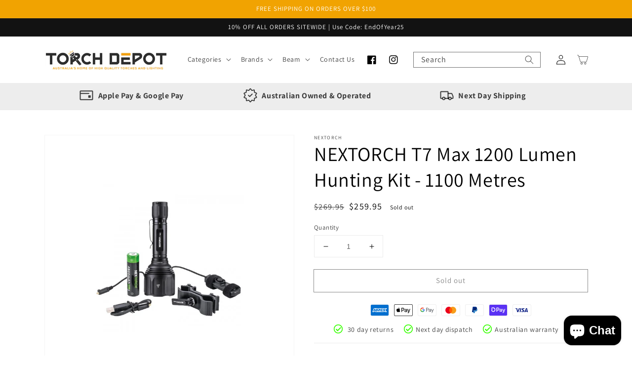

--- FILE ---
content_type: text/html; charset=utf-8
request_url: https://www.torchdepot.com.au/products/nextorch-t7-max-1200-lumen-hunting-kit-1100-metres
body_size: 39069
content:
<!doctype html>
<html class="no-js" lang="en">
  <head>
    
    <meta charset="utf-8">
    <meta http-equiv="X-UA-Compatible" content="IE=edge">
    <meta name="viewport" content="width=device-width,initial-scale=1">
    <meta name="theme-color" content="">
    <meta name="google-site-verification" content="Dla4qBaXi-ieDvALxHoEF8Uq3lDmr9V8fF_sW2xpOKw" />
    <link rel="canonical" href="https://www.torchdepot.com.au/products/nextorch-t7-max-1200-lumen-hunting-kit-1100-metres">
    <link rel="preconnect" href="https://cdn.shopify.com" crossorigin><link rel="icon" type="image/png" href="//www.torchdepot.com.au/cdn/shop/files/Torch_Depot_Icon_f90b02e3-9b38-44e0-bd64-ba7acf13498b_32x32.jpg?v=1688006789"><link rel="preconnect" href="https://fonts.shopifycdn.com" crossorigin><title>
      NEXTORCH T7 Max 1200 Lumen Hunting Kit - 1100 Metres
 &ndash; Torch Depot</title>

    
      <meta name="description" content="NEXTORCH T7 Max Hunting Kit includes T7 Max 1100 metre long-range flashlight (21700 battery included), RM85S flashlight mount, and TS41-L remote switch. With 1200 Lumen maximum output, and up to 80 hours runtime using 1x 21700 Li-ion battery, T7 Max can be charged using the Type-C direct charge port.   LED: white-light">
    

    

<meta property="og:site_name" content="Torch Depot">
<meta property="og:url" content="https://www.torchdepot.com.au/products/nextorch-t7-max-1200-lumen-hunting-kit-1100-metres">
<meta property="og:title" content="NEXTORCH T7 Max 1200 Lumen Hunting Kit - 1100 Metres">
<meta property="og:type" content="product">
<meta property="og:description" content="NEXTORCH T7 Max Hunting Kit includes T7 Max 1100 metre long-range flashlight (21700 battery included), RM85S flashlight mount, and TS41-L remote switch. With 1200 Lumen maximum output, and up to 80 hours runtime using 1x 21700 Li-ion battery, T7 Max can be charged using the Type-C direct charge port.   LED: white-light"><meta property="og:image" content="http://www.torchdepot.com.au/cdn/shop/files/4_c46a47db-c51f-4a55-8f46-fee1f13206d9.jpg?v=1742881746">
  <meta property="og:image:secure_url" content="https://www.torchdepot.com.au/cdn/shop/files/4_c46a47db-c51f-4a55-8f46-fee1f13206d9.jpg?v=1742881746">
  <meta property="og:image:width" content="1000">
  <meta property="og:image:height" content="1000"><meta property="og:price:amount" content="259.95">
  <meta property="og:price:currency" content="AUD"><meta name="twitter:card" content="summary_large_image">
<meta name="twitter:title" content="NEXTORCH T7 Max 1200 Lumen Hunting Kit - 1100 Metres">
<meta name="twitter:description" content="NEXTORCH T7 Max Hunting Kit includes T7 Max 1100 metre long-range flashlight (21700 battery included), RM85S flashlight mount, and TS41-L remote switch. With 1200 Lumen maximum output, and up to 80 hours runtime using 1x 21700 Li-ion battery, T7 Max can be charged using the Type-C direct charge port.   LED: white-light">


    <script src="//www.torchdepot.com.au/cdn/shop/t/3/assets/global.js?v=9878749944340121991683702533" defer="defer"></script>

    
    
    <script>window.performance && window.performance.mark && window.performance.mark('shopify.content_for_header.start');</script><meta name="google-site-verification" content="D39_DjDDZi7OBl8eYKM0EMfrfjx7XfFrOK30cZFWqx0">
<meta id="shopify-digital-wallet" name="shopify-digital-wallet" content="/60161327311/digital_wallets/dialog">
<meta name="shopify-checkout-api-token" content="c4dadf44c34887f07d44adc6e3f54a52">
<meta id="in-context-paypal-metadata" data-shop-id="60161327311" data-venmo-supported="false" data-environment="production" data-locale="en_US" data-paypal-v4="true" data-currency="AUD">
<link rel="alternate" type="application/json+oembed" href="https://www.torchdepot.com.au/products/nextorch-t7-max-1200-lumen-hunting-kit-1100-metres.oembed">
<script async="async" src="/checkouts/internal/preloads.js?locale=en-AU"></script>
<link rel="preconnect" href="https://shop.app" crossorigin="anonymous">
<script async="async" src="https://shop.app/checkouts/internal/preloads.js?locale=en-AU&shop_id=60161327311" crossorigin="anonymous"></script>
<script id="apple-pay-shop-capabilities" type="application/json">{"shopId":60161327311,"countryCode":"AU","currencyCode":"AUD","merchantCapabilities":["supports3DS"],"merchantId":"gid:\/\/shopify\/Shop\/60161327311","merchantName":"Torch Depot","requiredBillingContactFields":["postalAddress","email","phone"],"requiredShippingContactFields":["postalAddress","email","phone"],"shippingType":"shipping","supportedNetworks":["visa","masterCard","amex","jcb"],"total":{"type":"pending","label":"Torch Depot","amount":"1.00"},"shopifyPaymentsEnabled":true,"supportsSubscriptions":true}</script>
<script id="shopify-features" type="application/json">{"accessToken":"c4dadf44c34887f07d44adc6e3f54a52","betas":["rich-media-storefront-analytics"],"domain":"www.torchdepot.com.au","predictiveSearch":true,"shopId":60161327311,"locale":"en"}</script>
<script>var Shopify = Shopify || {};
Shopify.shop = "1stoptorchshop.myshopify.com";
Shopify.locale = "en";
Shopify.currency = {"active":"AUD","rate":"1.0"};
Shopify.country = "AU";
Shopify.theme = {"name":"Dawn","id":126485627087,"schema_name":"Dawn","schema_version":"2.1.0","theme_store_id":887,"role":"main"};
Shopify.theme.handle = "null";
Shopify.theme.style = {"id":null,"handle":null};
Shopify.cdnHost = "www.torchdepot.com.au/cdn";
Shopify.routes = Shopify.routes || {};
Shopify.routes.root = "/";</script>
<script type="module">!function(o){(o.Shopify=o.Shopify||{}).modules=!0}(window);</script>
<script>!function(o){function n(){var o=[];function n(){o.push(Array.prototype.slice.apply(arguments))}return n.q=o,n}var t=o.Shopify=o.Shopify||{};t.loadFeatures=n(),t.autoloadFeatures=n()}(window);</script>
<script>
  window.ShopifyPay = window.ShopifyPay || {};
  window.ShopifyPay.apiHost = "shop.app\/pay";
  window.ShopifyPay.redirectState = null;
</script>
<script id="shop-js-analytics" type="application/json">{"pageType":"product"}</script>
<script defer="defer" async type="module" src="//www.torchdepot.com.au/cdn/shopifycloud/shop-js/modules/v2/client.init-shop-cart-sync_BdyHc3Nr.en.esm.js"></script>
<script defer="defer" async type="module" src="//www.torchdepot.com.au/cdn/shopifycloud/shop-js/modules/v2/chunk.common_Daul8nwZ.esm.js"></script>
<script type="module">
  await import("//www.torchdepot.com.au/cdn/shopifycloud/shop-js/modules/v2/client.init-shop-cart-sync_BdyHc3Nr.en.esm.js");
await import("//www.torchdepot.com.au/cdn/shopifycloud/shop-js/modules/v2/chunk.common_Daul8nwZ.esm.js");

  window.Shopify.SignInWithShop?.initShopCartSync?.({"fedCMEnabled":true,"windoidEnabled":true});

</script>
<script>
  window.Shopify = window.Shopify || {};
  if (!window.Shopify.featureAssets) window.Shopify.featureAssets = {};
  window.Shopify.featureAssets['shop-js'] = {"shop-cart-sync":["modules/v2/client.shop-cart-sync_QYOiDySF.en.esm.js","modules/v2/chunk.common_Daul8nwZ.esm.js"],"init-fed-cm":["modules/v2/client.init-fed-cm_DchLp9rc.en.esm.js","modules/v2/chunk.common_Daul8nwZ.esm.js"],"shop-button":["modules/v2/client.shop-button_OV7bAJc5.en.esm.js","modules/v2/chunk.common_Daul8nwZ.esm.js"],"init-windoid":["modules/v2/client.init-windoid_DwxFKQ8e.en.esm.js","modules/v2/chunk.common_Daul8nwZ.esm.js"],"shop-cash-offers":["modules/v2/client.shop-cash-offers_DWtL6Bq3.en.esm.js","modules/v2/chunk.common_Daul8nwZ.esm.js","modules/v2/chunk.modal_CQq8HTM6.esm.js"],"shop-toast-manager":["modules/v2/client.shop-toast-manager_CX9r1SjA.en.esm.js","modules/v2/chunk.common_Daul8nwZ.esm.js"],"init-shop-email-lookup-coordinator":["modules/v2/client.init-shop-email-lookup-coordinator_UhKnw74l.en.esm.js","modules/v2/chunk.common_Daul8nwZ.esm.js"],"pay-button":["modules/v2/client.pay-button_DzxNnLDY.en.esm.js","modules/v2/chunk.common_Daul8nwZ.esm.js"],"avatar":["modules/v2/client.avatar_BTnouDA3.en.esm.js"],"init-shop-cart-sync":["modules/v2/client.init-shop-cart-sync_BdyHc3Nr.en.esm.js","modules/v2/chunk.common_Daul8nwZ.esm.js"],"shop-login-button":["modules/v2/client.shop-login-button_D8B466_1.en.esm.js","modules/v2/chunk.common_Daul8nwZ.esm.js","modules/v2/chunk.modal_CQq8HTM6.esm.js"],"init-customer-accounts-sign-up":["modules/v2/client.init-customer-accounts-sign-up_C8fpPm4i.en.esm.js","modules/v2/client.shop-login-button_D8B466_1.en.esm.js","modules/v2/chunk.common_Daul8nwZ.esm.js","modules/v2/chunk.modal_CQq8HTM6.esm.js"],"init-shop-for-new-customer-accounts":["modules/v2/client.init-shop-for-new-customer-accounts_CVTO0Ztu.en.esm.js","modules/v2/client.shop-login-button_D8B466_1.en.esm.js","modules/v2/chunk.common_Daul8nwZ.esm.js","modules/v2/chunk.modal_CQq8HTM6.esm.js"],"init-customer-accounts":["modules/v2/client.init-customer-accounts_dRgKMfrE.en.esm.js","modules/v2/client.shop-login-button_D8B466_1.en.esm.js","modules/v2/chunk.common_Daul8nwZ.esm.js","modules/v2/chunk.modal_CQq8HTM6.esm.js"],"shop-follow-button":["modules/v2/client.shop-follow-button_CkZpjEct.en.esm.js","modules/v2/chunk.common_Daul8nwZ.esm.js","modules/v2/chunk.modal_CQq8HTM6.esm.js"],"lead-capture":["modules/v2/client.lead-capture_BntHBhfp.en.esm.js","modules/v2/chunk.common_Daul8nwZ.esm.js","modules/v2/chunk.modal_CQq8HTM6.esm.js"],"checkout-modal":["modules/v2/client.checkout-modal_CfxcYbTm.en.esm.js","modules/v2/chunk.common_Daul8nwZ.esm.js","modules/v2/chunk.modal_CQq8HTM6.esm.js"],"shop-login":["modules/v2/client.shop-login_Da4GZ2H6.en.esm.js","modules/v2/chunk.common_Daul8nwZ.esm.js","modules/v2/chunk.modal_CQq8HTM6.esm.js"],"payment-terms":["modules/v2/client.payment-terms_MV4M3zvL.en.esm.js","modules/v2/chunk.common_Daul8nwZ.esm.js","modules/v2/chunk.modal_CQq8HTM6.esm.js"]};
</script>
<script id="__st">var __st={"a":60161327311,"offset":39600,"reqid":"b342cb88-98ea-41aa-8ebe-5a08daed0fff-1769001234","pageurl":"www.torchdepot.com.au\/products\/nextorch-t7-max-1200-lumen-hunting-kit-1100-metres","u":"80be85bf2f38","p":"product","rtyp":"product","rid":7277695697103};</script>
<script>window.ShopifyPaypalV4VisibilityTracking = true;</script>
<script id="captcha-bootstrap">!function(){'use strict';const t='contact',e='account',n='new_comment',o=[[t,t],['blogs',n],['comments',n],[t,'customer']],c=[[e,'customer_login'],[e,'guest_login'],[e,'recover_customer_password'],[e,'create_customer']],r=t=>t.map((([t,e])=>`form[action*='/${t}']:not([data-nocaptcha='true']) input[name='form_type'][value='${e}']`)).join(','),a=t=>()=>t?[...document.querySelectorAll(t)].map((t=>t.form)):[];function s(){const t=[...o],e=r(t);return a(e)}const i='password',u='form_key',d=['recaptcha-v3-token','g-recaptcha-response','h-captcha-response',i],f=()=>{try{return window.sessionStorage}catch{return}},m='__shopify_v',_=t=>t.elements[u];function p(t,e,n=!1){try{const o=window.sessionStorage,c=JSON.parse(o.getItem(e)),{data:r}=function(t){const{data:e,action:n}=t;return t[m]||n?{data:e,action:n}:{data:t,action:n}}(c);for(const[e,n]of Object.entries(r))t.elements[e]&&(t.elements[e].value=n);n&&o.removeItem(e)}catch(o){console.error('form repopulation failed',{error:o})}}const l='form_type',E='cptcha';function T(t){t.dataset[E]=!0}const w=window,h=w.document,L='Shopify',v='ce_forms',y='captcha';let A=!1;((t,e)=>{const n=(g='f06e6c50-85a8-45c8-87d0-21a2b65856fe',I='https://cdn.shopify.com/shopifycloud/storefront-forms-hcaptcha/ce_storefront_forms_captcha_hcaptcha.v1.5.2.iife.js',D={infoText:'Protected by hCaptcha',privacyText:'Privacy',termsText:'Terms'},(t,e,n)=>{const o=w[L][v],c=o.bindForm;if(c)return c(t,g,e,D).then(n);var r;o.q.push([[t,g,e,D],n]),r=I,A||(h.body.append(Object.assign(h.createElement('script'),{id:'captcha-provider',async:!0,src:r})),A=!0)});var g,I,D;w[L]=w[L]||{},w[L][v]=w[L][v]||{},w[L][v].q=[],w[L][y]=w[L][y]||{},w[L][y].protect=function(t,e){n(t,void 0,e),T(t)},Object.freeze(w[L][y]),function(t,e,n,w,h,L){const[v,y,A,g]=function(t,e,n){const i=e?o:[],u=t?c:[],d=[...i,...u],f=r(d),m=r(i),_=r(d.filter((([t,e])=>n.includes(e))));return[a(f),a(m),a(_),s()]}(w,h,L),I=t=>{const e=t.target;return e instanceof HTMLFormElement?e:e&&e.form},D=t=>v().includes(t);t.addEventListener('submit',(t=>{const e=I(t);if(!e)return;const n=D(e)&&!e.dataset.hcaptchaBound&&!e.dataset.recaptchaBound,o=_(e),c=g().includes(e)&&(!o||!o.value);(n||c)&&t.preventDefault(),c&&!n&&(function(t){try{if(!f())return;!function(t){const e=f();if(!e)return;const n=_(t);if(!n)return;const o=n.value;o&&e.removeItem(o)}(t);const e=Array.from(Array(32),(()=>Math.random().toString(36)[2])).join('');!function(t,e){_(t)||t.append(Object.assign(document.createElement('input'),{type:'hidden',name:u})),t.elements[u].value=e}(t,e),function(t,e){const n=f();if(!n)return;const o=[...t.querySelectorAll(`input[type='${i}']`)].map((({name:t})=>t)),c=[...d,...o],r={};for(const[a,s]of new FormData(t).entries())c.includes(a)||(r[a]=s);n.setItem(e,JSON.stringify({[m]:1,action:t.action,data:r}))}(t,e)}catch(e){console.error('failed to persist form',e)}}(e),e.submit())}));const S=(t,e)=>{t&&!t.dataset[E]&&(n(t,e.some((e=>e===t))),T(t))};for(const o of['focusin','change'])t.addEventListener(o,(t=>{const e=I(t);D(e)&&S(e,y())}));const B=e.get('form_key'),M=e.get(l),P=B&&M;t.addEventListener('DOMContentLoaded',(()=>{const t=y();if(P)for(const e of t)e.elements[l].value===M&&p(e,B);[...new Set([...A(),...v().filter((t=>'true'===t.dataset.shopifyCaptcha))])].forEach((e=>S(e,t)))}))}(h,new URLSearchParams(w.location.search),n,t,e,['guest_login'])})(!0,!0)}();</script>
<script integrity="sha256-4kQ18oKyAcykRKYeNunJcIwy7WH5gtpwJnB7kiuLZ1E=" data-source-attribution="shopify.loadfeatures" defer="defer" src="//www.torchdepot.com.au/cdn/shopifycloud/storefront/assets/storefront/load_feature-a0a9edcb.js" crossorigin="anonymous"></script>
<script crossorigin="anonymous" defer="defer" src="//www.torchdepot.com.au/cdn/shopifycloud/storefront/assets/shopify_pay/storefront-65b4c6d7.js?v=20250812"></script>
<script data-source-attribution="shopify.dynamic_checkout.dynamic.init">var Shopify=Shopify||{};Shopify.PaymentButton=Shopify.PaymentButton||{isStorefrontPortableWallets:!0,init:function(){window.Shopify.PaymentButton.init=function(){};var t=document.createElement("script");t.src="https://www.torchdepot.com.au/cdn/shopifycloud/portable-wallets/latest/portable-wallets.en.js",t.type="module",document.head.appendChild(t)}};
</script>
<script data-source-attribution="shopify.dynamic_checkout.buyer_consent">
  function portableWalletsHideBuyerConsent(e){var t=document.getElementById("shopify-buyer-consent"),n=document.getElementById("shopify-subscription-policy-button");t&&n&&(t.classList.add("hidden"),t.setAttribute("aria-hidden","true"),n.removeEventListener("click",e))}function portableWalletsShowBuyerConsent(e){var t=document.getElementById("shopify-buyer-consent"),n=document.getElementById("shopify-subscription-policy-button");t&&n&&(t.classList.remove("hidden"),t.removeAttribute("aria-hidden"),n.addEventListener("click",e))}window.Shopify?.PaymentButton&&(window.Shopify.PaymentButton.hideBuyerConsent=portableWalletsHideBuyerConsent,window.Shopify.PaymentButton.showBuyerConsent=portableWalletsShowBuyerConsent);
</script>
<script>
  function portableWalletsCleanup(e){e&&e.src&&console.error("Failed to load portable wallets script "+e.src);var t=document.querySelectorAll("shopify-accelerated-checkout .shopify-payment-button__skeleton, shopify-accelerated-checkout-cart .wallet-cart-button__skeleton"),e=document.getElementById("shopify-buyer-consent");for(let e=0;e<t.length;e++)t[e].remove();e&&e.remove()}function portableWalletsNotLoadedAsModule(e){e instanceof ErrorEvent&&"string"==typeof e.message&&e.message.includes("import.meta")&&"string"==typeof e.filename&&e.filename.includes("portable-wallets")&&(window.removeEventListener("error",portableWalletsNotLoadedAsModule),window.Shopify.PaymentButton.failedToLoad=e,"loading"===document.readyState?document.addEventListener("DOMContentLoaded",window.Shopify.PaymentButton.init):window.Shopify.PaymentButton.init())}window.addEventListener("error",portableWalletsNotLoadedAsModule);
</script>

<script type="module" src="https://www.torchdepot.com.au/cdn/shopifycloud/portable-wallets/latest/portable-wallets.en.js" onError="portableWalletsCleanup(this)" crossorigin="anonymous"></script>
<script nomodule>
  document.addEventListener("DOMContentLoaded", portableWalletsCleanup);
</script>

<link id="shopify-accelerated-checkout-styles" rel="stylesheet" media="screen" href="https://www.torchdepot.com.au/cdn/shopifycloud/portable-wallets/latest/accelerated-checkout-backwards-compat.css" crossorigin="anonymous">
<style id="shopify-accelerated-checkout-cart">
        #shopify-buyer-consent {
  margin-top: 1em;
  display: inline-block;
  width: 100%;
}

#shopify-buyer-consent.hidden {
  display: none;
}

#shopify-subscription-policy-button {
  background: none;
  border: none;
  padding: 0;
  text-decoration: underline;
  font-size: inherit;
  cursor: pointer;
}

#shopify-subscription-policy-button::before {
  box-shadow: none;
}

      </style>
<script id="sections-script" data-sections="main-product,product-recommendations,header,footer" defer="defer" src="//www.torchdepot.com.au/cdn/shop/t/3/compiled_assets/scripts.js?v=1081"></script>
<script>window.performance && window.performance.mark && window.performance.mark('shopify.content_for_header.end');</script>


    <style data-shopify>
      @font-face {
  font-family: Assistant;
  font-weight: 400;
  font-style: normal;
  font-display: swap;
  src: url("//www.torchdepot.com.au/cdn/fonts/assistant/assistant_n4.9120912a469cad1cc292572851508ca49d12e768.woff2") format("woff2"),
       url("//www.torchdepot.com.au/cdn/fonts/assistant/assistant_n4.6e9875ce64e0fefcd3f4446b7ec9036b3ddd2985.woff") format("woff");
}

      @font-face {
  font-family: Assistant;
  font-weight: 700;
  font-style: normal;
  font-display: swap;
  src: url("//www.torchdepot.com.au/cdn/fonts/assistant/assistant_n7.bf44452348ec8b8efa3aa3068825305886b1c83c.woff2") format("woff2"),
       url("//www.torchdepot.com.au/cdn/fonts/assistant/assistant_n7.0c887fee83f6b3bda822f1150b912c72da0f7b64.woff") format("woff");
}

      
      
      @font-face {
  font-family: Assistant;
  font-weight: 400;
  font-style: normal;
  font-display: swap;
  src: url("//www.torchdepot.com.au/cdn/fonts/assistant/assistant_n4.9120912a469cad1cc292572851508ca49d12e768.woff2") format("woff2"),
       url("//www.torchdepot.com.au/cdn/fonts/assistant/assistant_n4.6e9875ce64e0fefcd3f4446b7ec9036b3ddd2985.woff") format("woff");
}


      :root {
        --font-body-family: Assistant, sans-serif;
        --font-body-style: normal;
        --font-body-weight: 400;

        --font-heading-family: Assistant, sans-serif;
        --font-heading-style: normal;
        --font-heading-weight: 400;

        --color-base-text: 0, 0, 0;
        --color-base-background-1: 255, 255, 255;
        --color-base-background-2: 255, 255, 255;
        --color-base-solid-button-labels: 255, 255, 255;
        --color-base-outline-button-labels: 18, 18, 18;
        --color-base-accent-1: 18, 18, 18;
        --color-base-accent-2: 241, 163, 1;
        --payment-terms-background-color: #ffffff;

        --gradient-base-background-1: #ffffff;
        --gradient-base-background-2: #ffffff;
        --gradient-base-accent-1: #121212;
        --gradient-base-accent-2: #f1a301;

        --page-width: 120rem;
      }

      *,
      *::before,
      *::after {
        box-sizing: inherit;
      }

      html {
        box-sizing: border-box;
        font-size: 62.5%;
        height: 100%;
      }

      body {
        display: grid;
        grid-template-rows: auto auto 1fr auto;
        grid-template-columns: 100%;
        min-height: 100%;
        margin: 0;
        font-size: 1.5rem;
        letter-spacing: 0.06rem;
        line-height: 1.8;
        font-family: var(--font-body-family);
        font-style: var(--font-body-style);
        font-weight: var(--font-body-weight);
      }

      @media screen and (min-width: 750px) {
        body {
          font-size: 1.6rem;
        }
      }
    </style>

    <link href="//www.torchdepot.com.au/cdn/shop/t/3/assets/base.css?v=86736812886404200831712560754" rel="stylesheet" type="text/css" media="all" />
<link rel="preload" as="font" href="//www.torchdepot.com.au/cdn/fonts/assistant/assistant_n4.9120912a469cad1cc292572851508ca49d12e768.woff2" type="font/woff2" crossorigin><link rel="preload" as="font" href="//www.torchdepot.com.au/cdn/fonts/assistant/assistant_n4.9120912a469cad1cc292572851508ca49d12e768.woff2" type="font/woff2" crossorigin><link rel="stylesheet" href="//www.torchdepot.com.au/cdn/shop/t/3/assets/component-predictive-search.css?v=171342419786403665911631944390" media="print" onload="this.media='all'"><link rel="preconnect" href="https://fonts.googleapis.com">
    <link rel="preconnect" href="https://fonts.gstatic.com" crossorigin>
    <link href="https://fonts.googleapis.com/css2?family=Bebas+Neue&family=Playfair+Display:wght@500&display=swap" rel="stylesheet">
    
    <script>document.documentElement.className = document.documentElement.className.replace('no-js', 'js');</script>
  <div id="shopify-section-filter-menu-settings" class="shopify-section">




</div>
<script src="https://cdn.shopify.com/extensions/e8878072-2f6b-4e89-8082-94b04320908d/inbox-1254/assets/inbox-chat-loader.js" type="text/javascript" defer="defer"></script>
<link href="https://monorail-edge.shopifysvc.com" rel="dns-prefetch">
<script>(function(){if ("sendBeacon" in navigator && "performance" in window) {try {var session_token_from_headers = performance.getEntriesByType('navigation')[0].serverTiming.find(x => x.name == '_s').description;} catch {var session_token_from_headers = undefined;}var session_cookie_matches = document.cookie.match(/_shopify_s=([^;]*)/);var session_token_from_cookie = session_cookie_matches && session_cookie_matches.length === 2 ? session_cookie_matches[1] : "";var session_token = session_token_from_headers || session_token_from_cookie || "";function handle_abandonment_event(e) {var entries = performance.getEntries().filter(function(entry) {return /monorail-edge.shopifysvc.com/.test(entry.name);});if (!window.abandonment_tracked && entries.length === 0) {window.abandonment_tracked = true;var currentMs = Date.now();var navigation_start = performance.timing.navigationStart;var payload = {shop_id: 60161327311,url: window.location.href,navigation_start,duration: currentMs - navigation_start,session_token,page_type: "product"};window.navigator.sendBeacon("https://monorail-edge.shopifysvc.com/v1/produce", JSON.stringify({schema_id: "online_store_buyer_site_abandonment/1.1",payload: payload,metadata: {event_created_at_ms: currentMs,event_sent_at_ms: currentMs}}));}}window.addEventListener('pagehide', handle_abandonment_event);}}());</script>
<script id="web-pixels-manager-setup">(function e(e,d,r,n,o){if(void 0===o&&(o={}),!Boolean(null===(a=null===(i=window.Shopify)||void 0===i?void 0:i.analytics)||void 0===a?void 0:a.replayQueue)){var i,a;window.Shopify=window.Shopify||{};var t=window.Shopify;t.analytics=t.analytics||{};var s=t.analytics;s.replayQueue=[],s.publish=function(e,d,r){return s.replayQueue.push([e,d,r]),!0};try{self.performance.mark("wpm:start")}catch(e){}var l=function(){var e={modern:/Edge?\/(1{2}[4-9]|1[2-9]\d|[2-9]\d{2}|\d{4,})\.\d+(\.\d+|)|Firefox\/(1{2}[4-9]|1[2-9]\d|[2-9]\d{2}|\d{4,})\.\d+(\.\d+|)|Chrom(ium|e)\/(9{2}|\d{3,})\.\d+(\.\d+|)|(Maci|X1{2}).+ Version\/(15\.\d+|(1[6-9]|[2-9]\d|\d{3,})\.\d+)([,.]\d+|)( \(\w+\)|)( Mobile\/\w+|) Safari\/|Chrome.+OPR\/(9{2}|\d{3,})\.\d+\.\d+|(CPU[ +]OS|iPhone[ +]OS|CPU[ +]iPhone|CPU IPhone OS|CPU iPad OS)[ +]+(15[._]\d+|(1[6-9]|[2-9]\d|\d{3,})[._]\d+)([._]\d+|)|Android:?[ /-](13[3-9]|1[4-9]\d|[2-9]\d{2}|\d{4,})(\.\d+|)(\.\d+|)|Android.+Firefox\/(13[5-9]|1[4-9]\d|[2-9]\d{2}|\d{4,})\.\d+(\.\d+|)|Android.+Chrom(ium|e)\/(13[3-9]|1[4-9]\d|[2-9]\d{2}|\d{4,})\.\d+(\.\d+|)|SamsungBrowser\/([2-9]\d|\d{3,})\.\d+/,legacy:/Edge?\/(1[6-9]|[2-9]\d|\d{3,})\.\d+(\.\d+|)|Firefox\/(5[4-9]|[6-9]\d|\d{3,})\.\d+(\.\d+|)|Chrom(ium|e)\/(5[1-9]|[6-9]\d|\d{3,})\.\d+(\.\d+|)([\d.]+$|.*Safari\/(?![\d.]+ Edge\/[\d.]+$))|(Maci|X1{2}).+ Version\/(10\.\d+|(1[1-9]|[2-9]\d|\d{3,})\.\d+)([,.]\d+|)( \(\w+\)|)( Mobile\/\w+|) Safari\/|Chrome.+OPR\/(3[89]|[4-9]\d|\d{3,})\.\d+\.\d+|(CPU[ +]OS|iPhone[ +]OS|CPU[ +]iPhone|CPU IPhone OS|CPU iPad OS)[ +]+(10[._]\d+|(1[1-9]|[2-9]\d|\d{3,})[._]\d+)([._]\d+|)|Android:?[ /-](13[3-9]|1[4-9]\d|[2-9]\d{2}|\d{4,})(\.\d+|)(\.\d+|)|Mobile Safari.+OPR\/([89]\d|\d{3,})\.\d+\.\d+|Android.+Firefox\/(13[5-9]|1[4-9]\d|[2-9]\d{2}|\d{4,})\.\d+(\.\d+|)|Android.+Chrom(ium|e)\/(13[3-9]|1[4-9]\d|[2-9]\d{2}|\d{4,})\.\d+(\.\d+|)|Android.+(UC? ?Browser|UCWEB|U3)[ /]?(15\.([5-9]|\d{2,})|(1[6-9]|[2-9]\d|\d{3,})\.\d+)\.\d+|SamsungBrowser\/(5\.\d+|([6-9]|\d{2,})\.\d+)|Android.+MQ{2}Browser\/(14(\.(9|\d{2,})|)|(1[5-9]|[2-9]\d|\d{3,})(\.\d+|))(\.\d+|)|K[Aa][Ii]OS\/(3\.\d+|([4-9]|\d{2,})\.\d+)(\.\d+|)/},d=e.modern,r=e.legacy,n=navigator.userAgent;return n.match(d)?"modern":n.match(r)?"legacy":"unknown"}(),u="modern"===l?"modern":"legacy",c=(null!=n?n:{modern:"",legacy:""})[u],f=function(e){return[e.baseUrl,"/wpm","/b",e.hashVersion,"modern"===e.buildTarget?"m":"l",".js"].join("")}({baseUrl:d,hashVersion:r,buildTarget:u}),m=function(e){var d=e.version,r=e.bundleTarget,n=e.surface,o=e.pageUrl,i=e.monorailEndpoint;return{emit:function(e){var a=e.status,t=e.errorMsg,s=(new Date).getTime(),l=JSON.stringify({metadata:{event_sent_at_ms:s},events:[{schema_id:"web_pixels_manager_load/3.1",payload:{version:d,bundle_target:r,page_url:o,status:a,surface:n,error_msg:t},metadata:{event_created_at_ms:s}}]});if(!i)return console&&console.warn&&console.warn("[Web Pixels Manager] No Monorail endpoint provided, skipping logging."),!1;try{return self.navigator.sendBeacon.bind(self.navigator)(i,l)}catch(e){}var u=new XMLHttpRequest;try{return u.open("POST",i,!0),u.setRequestHeader("Content-Type","text/plain"),u.send(l),!0}catch(e){return console&&console.warn&&console.warn("[Web Pixels Manager] Got an unhandled error while logging to Monorail."),!1}}}}({version:r,bundleTarget:l,surface:e.surface,pageUrl:self.location.href,monorailEndpoint:e.monorailEndpoint});try{o.browserTarget=l,function(e){var d=e.src,r=e.async,n=void 0===r||r,o=e.onload,i=e.onerror,a=e.sri,t=e.scriptDataAttributes,s=void 0===t?{}:t,l=document.createElement("script"),u=document.querySelector("head"),c=document.querySelector("body");if(l.async=n,l.src=d,a&&(l.integrity=a,l.crossOrigin="anonymous"),s)for(var f in s)if(Object.prototype.hasOwnProperty.call(s,f))try{l.dataset[f]=s[f]}catch(e){}if(o&&l.addEventListener("load",o),i&&l.addEventListener("error",i),u)u.appendChild(l);else{if(!c)throw new Error("Did not find a head or body element to append the script");c.appendChild(l)}}({src:f,async:!0,onload:function(){if(!function(){var e,d;return Boolean(null===(d=null===(e=window.Shopify)||void 0===e?void 0:e.analytics)||void 0===d?void 0:d.initialized)}()){var d=window.webPixelsManager.init(e)||void 0;if(d){var r=window.Shopify.analytics;r.replayQueue.forEach((function(e){var r=e[0],n=e[1],o=e[2];d.publishCustomEvent(r,n,o)})),r.replayQueue=[],r.publish=d.publishCustomEvent,r.visitor=d.visitor,r.initialized=!0}}},onerror:function(){return m.emit({status:"failed",errorMsg:"".concat(f," has failed to load")})},sri:function(e){var d=/^sha384-[A-Za-z0-9+/=]+$/;return"string"==typeof e&&d.test(e)}(c)?c:"",scriptDataAttributes:o}),m.emit({status:"loading"})}catch(e){m.emit({status:"failed",errorMsg:(null==e?void 0:e.message)||"Unknown error"})}}})({shopId: 60161327311,storefrontBaseUrl: "https://www.torchdepot.com.au",extensionsBaseUrl: "https://extensions.shopifycdn.com/cdn/shopifycloud/web-pixels-manager",monorailEndpoint: "https://monorail-edge.shopifysvc.com/unstable/produce_batch",surface: "storefront-renderer",enabledBetaFlags: ["2dca8a86"],webPixelsConfigList: [{"id":"198836431","configuration":"{\"config\":\"{\\\"pixel_id\\\":\\\"G-SDQGVTFR6Z\\\",\\\"target_country\\\":\\\"AU\\\",\\\"gtag_events\\\":[{\\\"type\\\":\\\"begin_checkout\\\",\\\"action_label\\\":\\\"G-SDQGVTFR6Z\\\"},{\\\"type\\\":\\\"search\\\",\\\"action_label\\\":\\\"G-SDQGVTFR6Z\\\"},{\\\"type\\\":\\\"view_item\\\",\\\"action_label\\\":[\\\"G-SDQGVTFR6Z\\\",\\\"MC-PL3SJNNMHM\\\"]},{\\\"type\\\":\\\"purchase\\\",\\\"action_label\\\":[\\\"G-SDQGVTFR6Z\\\",\\\"MC-PL3SJNNMHM\\\"]},{\\\"type\\\":\\\"page_view\\\",\\\"action_label\\\":[\\\"G-SDQGVTFR6Z\\\",\\\"MC-PL3SJNNMHM\\\"]},{\\\"type\\\":\\\"add_payment_info\\\",\\\"action_label\\\":\\\"G-SDQGVTFR6Z\\\"},{\\\"type\\\":\\\"add_to_cart\\\",\\\"action_label\\\":\\\"G-SDQGVTFR6Z\\\"}],\\\"enable_monitoring_mode\\\":false}\"}","eventPayloadVersion":"v1","runtimeContext":"OPEN","scriptVersion":"b2a88bafab3e21179ed38636efcd8a93","type":"APP","apiClientId":1780363,"privacyPurposes":[],"dataSharingAdjustments":{"protectedCustomerApprovalScopes":["read_customer_address","read_customer_email","read_customer_name","read_customer_personal_data","read_customer_phone"]}},{"id":"shopify-app-pixel","configuration":"{}","eventPayloadVersion":"v1","runtimeContext":"STRICT","scriptVersion":"0450","apiClientId":"shopify-pixel","type":"APP","privacyPurposes":["ANALYTICS","MARKETING"]},{"id":"shopify-custom-pixel","eventPayloadVersion":"v1","runtimeContext":"LAX","scriptVersion":"0450","apiClientId":"shopify-pixel","type":"CUSTOM","privacyPurposes":["ANALYTICS","MARKETING"]}],isMerchantRequest: false,initData: {"shop":{"name":"Torch Depot","paymentSettings":{"currencyCode":"AUD"},"myshopifyDomain":"1stoptorchshop.myshopify.com","countryCode":"AU","storefrontUrl":"https:\/\/www.torchdepot.com.au"},"customer":null,"cart":null,"checkout":null,"productVariants":[{"price":{"amount":259.95,"currencyCode":"AUD"},"product":{"title":"NEXTORCH T7 Max 1200 Lumen Hunting Kit - 1100 Metres","vendor":"Nextorch","id":"7277695697103","untranslatedTitle":"NEXTORCH T7 Max 1200 Lumen Hunting Kit - 1100 Metres","url":"\/products\/nextorch-t7-max-1200-lumen-hunting-kit-1100-metres","type":"Torch"},"id":"43101101850831","image":{"src":"\/\/www.torchdepot.com.au\/cdn\/shop\/files\/4_c46a47db-c51f-4a55-8f46-fee1f13206d9.jpg?v=1742881746"},"sku":"T7 MAX","title":"Default Title","untranslatedTitle":"Default Title"}],"purchasingCompany":null},},"https://www.torchdepot.com.au/cdn","fcfee988w5aeb613cpc8e4bc33m6693e112",{"modern":"","legacy":""},{"shopId":"60161327311","storefrontBaseUrl":"https:\/\/www.torchdepot.com.au","extensionBaseUrl":"https:\/\/extensions.shopifycdn.com\/cdn\/shopifycloud\/web-pixels-manager","surface":"storefront-renderer","enabledBetaFlags":"[\"2dca8a86\"]","isMerchantRequest":"false","hashVersion":"fcfee988w5aeb613cpc8e4bc33m6693e112","publish":"custom","events":"[[\"page_viewed\",{}],[\"product_viewed\",{\"productVariant\":{\"price\":{\"amount\":259.95,\"currencyCode\":\"AUD\"},\"product\":{\"title\":\"NEXTORCH T7 Max 1200 Lumen Hunting Kit - 1100 Metres\",\"vendor\":\"Nextorch\",\"id\":\"7277695697103\",\"untranslatedTitle\":\"NEXTORCH T7 Max 1200 Lumen Hunting Kit - 1100 Metres\",\"url\":\"\/products\/nextorch-t7-max-1200-lumen-hunting-kit-1100-metres\",\"type\":\"Torch\"},\"id\":\"43101101850831\",\"image\":{\"src\":\"\/\/www.torchdepot.com.au\/cdn\/shop\/files\/4_c46a47db-c51f-4a55-8f46-fee1f13206d9.jpg?v=1742881746\"},\"sku\":\"T7 MAX\",\"title\":\"Default Title\",\"untranslatedTitle\":\"Default Title\"}}]]"});</script><script>
  window.ShopifyAnalytics = window.ShopifyAnalytics || {};
  window.ShopifyAnalytics.meta = window.ShopifyAnalytics.meta || {};
  window.ShopifyAnalytics.meta.currency = 'AUD';
  var meta = {"product":{"id":7277695697103,"gid":"gid:\/\/shopify\/Product\/7277695697103","vendor":"Nextorch","type":"Torch","handle":"nextorch-t7-max-1200-lumen-hunting-kit-1100-metres","variants":[{"id":43101101850831,"price":25995,"name":"NEXTORCH T7 Max 1200 Lumen Hunting Kit - 1100 Metres","public_title":null,"sku":"T7 MAX"}],"remote":false},"page":{"pageType":"product","resourceType":"product","resourceId":7277695697103,"requestId":"b342cb88-98ea-41aa-8ebe-5a08daed0fff-1769001234"}};
  for (var attr in meta) {
    window.ShopifyAnalytics.meta[attr] = meta[attr];
  }
</script>
<script class="analytics">
  (function () {
    var customDocumentWrite = function(content) {
      var jquery = null;

      if (window.jQuery) {
        jquery = window.jQuery;
      } else if (window.Checkout && window.Checkout.$) {
        jquery = window.Checkout.$;
      }

      if (jquery) {
        jquery('body').append(content);
      }
    };

    var hasLoggedConversion = function(token) {
      if (token) {
        return document.cookie.indexOf('loggedConversion=' + token) !== -1;
      }
      return false;
    }

    var setCookieIfConversion = function(token) {
      if (token) {
        var twoMonthsFromNow = new Date(Date.now());
        twoMonthsFromNow.setMonth(twoMonthsFromNow.getMonth() + 2);

        document.cookie = 'loggedConversion=' + token + '; expires=' + twoMonthsFromNow;
      }
    }

    var trekkie = window.ShopifyAnalytics.lib = window.trekkie = window.trekkie || [];
    if (trekkie.integrations) {
      return;
    }
    trekkie.methods = [
      'identify',
      'page',
      'ready',
      'track',
      'trackForm',
      'trackLink'
    ];
    trekkie.factory = function(method) {
      return function() {
        var args = Array.prototype.slice.call(arguments);
        args.unshift(method);
        trekkie.push(args);
        return trekkie;
      };
    };
    for (var i = 0; i < trekkie.methods.length; i++) {
      var key = trekkie.methods[i];
      trekkie[key] = trekkie.factory(key);
    }
    trekkie.load = function(config) {
      trekkie.config = config || {};
      trekkie.config.initialDocumentCookie = document.cookie;
      var first = document.getElementsByTagName('script')[0];
      var script = document.createElement('script');
      script.type = 'text/javascript';
      script.onerror = function(e) {
        var scriptFallback = document.createElement('script');
        scriptFallback.type = 'text/javascript';
        scriptFallback.onerror = function(error) {
                var Monorail = {
      produce: function produce(monorailDomain, schemaId, payload) {
        var currentMs = new Date().getTime();
        var event = {
          schema_id: schemaId,
          payload: payload,
          metadata: {
            event_created_at_ms: currentMs,
            event_sent_at_ms: currentMs
          }
        };
        return Monorail.sendRequest("https://" + monorailDomain + "/v1/produce", JSON.stringify(event));
      },
      sendRequest: function sendRequest(endpointUrl, payload) {
        // Try the sendBeacon API
        if (window && window.navigator && typeof window.navigator.sendBeacon === 'function' && typeof window.Blob === 'function' && !Monorail.isIos12()) {
          var blobData = new window.Blob([payload], {
            type: 'text/plain'
          });

          if (window.navigator.sendBeacon(endpointUrl, blobData)) {
            return true;
          } // sendBeacon was not successful

        } // XHR beacon

        var xhr = new XMLHttpRequest();

        try {
          xhr.open('POST', endpointUrl);
          xhr.setRequestHeader('Content-Type', 'text/plain');
          xhr.send(payload);
        } catch (e) {
          console.log(e);
        }

        return false;
      },
      isIos12: function isIos12() {
        return window.navigator.userAgent.lastIndexOf('iPhone; CPU iPhone OS 12_') !== -1 || window.navigator.userAgent.lastIndexOf('iPad; CPU OS 12_') !== -1;
      }
    };
    Monorail.produce('monorail-edge.shopifysvc.com',
      'trekkie_storefront_load_errors/1.1',
      {shop_id: 60161327311,
      theme_id: 126485627087,
      app_name: "storefront",
      context_url: window.location.href,
      source_url: "//www.torchdepot.com.au/cdn/s/trekkie.storefront.cd680fe47e6c39ca5d5df5f0a32d569bc48c0f27.min.js"});

        };
        scriptFallback.async = true;
        scriptFallback.src = '//www.torchdepot.com.au/cdn/s/trekkie.storefront.cd680fe47e6c39ca5d5df5f0a32d569bc48c0f27.min.js';
        first.parentNode.insertBefore(scriptFallback, first);
      };
      script.async = true;
      script.src = '//www.torchdepot.com.au/cdn/s/trekkie.storefront.cd680fe47e6c39ca5d5df5f0a32d569bc48c0f27.min.js';
      first.parentNode.insertBefore(script, first);
    };
    trekkie.load(
      {"Trekkie":{"appName":"storefront","development":false,"defaultAttributes":{"shopId":60161327311,"isMerchantRequest":null,"themeId":126485627087,"themeCityHash":"5292687961934469029","contentLanguage":"en","currency":"AUD","eventMetadataId":"44261f8c-250a-44e8-be3d-e97068be112e"},"isServerSideCookieWritingEnabled":true,"monorailRegion":"shop_domain","enabledBetaFlags":["65f19447"]},"Session Attribution":{},"S2S":{"facebookCapiEnabled":false,"source":"trekkie-storefront-renderer","apiClientId":580111}}
    );

    var loaded = false;
    trekkie.ready(function() {
      if (loaded) return;
      loaded = true;

      window.ShopifyAnalytics.lib = window.trekkie;

      var originalDocumentWrite = document.write;
      document.write = customDocumentWrite;
      try { window.ShopifyAnalytics.merchantGoogleAnalytics.call(this); } catch(error) {};
      document.write = originalDocumentWrite;

      window.ShopifyAnalytics.lib.page(null,{"pageType":"product","resourceType":"product","resourceId":7277695697103,"requestId":"b342cb88-98ea-41aa-8ebe-5a08daed0fff-1769001234","shopifyEmitted":true});

      var match = window.location.pathname.match(/checkouts\/(.+)\/(thank_you|post_purchase)/)
      var token = match? match[1]: undefined;
      if (!hasLoggedConversion(token)) {
        setCookieIfConversion(token);
        window.ShopifyAnalytics.lib.track("Viewed Product",{"currency":"AUD","variantId":43101101850831,"productId":7277695697103,"productGid":"gid:\/\/shopify\/Product\/7277695697103","name":"NEXTORCH T7 Max 1200 Lumen Hunting Kit - 1100 Metres","price":"259.95","sku":"T7 MAX","brand":"Nextorch","variant":null,"category":"Torch","nonInteraction":true,"remote":false},undefined,undefined,{"shopifyEmitted":true});
      window.ShopifyAnalytics.lib.track("monorail:\/\/trekkie_storefront_viewed_product\/1.1",{"currency":"AUD","variantId":43101101850831,"productId":7277695697103,"productGid":"gid:\/\/shopify\/Product\/7277695697103","name":"NEXTORCH T7 Max 1200 Lumen Hunting Kit - 1100 Metres","price":"259.95","sku":"T7 MAX","brand":"Nextorch","variant":null,"category":"Torch","nonInteraction":true,"remote":false,"referer":"https:\/\/www.torchdepot.com.au\/products\/nextorch-t7-max-1200-lumen-hunting-kit-1100-metres"});
      }
    });


        var eventsListenerScript = document.createElement('script');
        eventsListenerScript.async = true;
        eventsListenerScript.src = "//www.torchdepot.com.au/cdn/shopifycloud/storefront/assets/shop_events_listener-3da45d37.js";
        document.getElementsByTagName('head')[0].appendChild(eventsListenerScript);

})();</script>
<script
  defer
  src="https://www.torchdepot.com.au/cdn/shopifycloud/perf-kit/shopify-perf-kit-3.0.4.min.js"
  data-application="storefront-renderer"
  data-shop-id="60161327311"
  data-render-region="gcp-us-central1"
  data-page-type="product"
  data-theme-instance-id="126485627087"
  data-theme-name="Dawn"
  data-theme-version="2.1.0"
  data-monorail-region="shop_domain"
  data-resource-timing-sampling-rate="10"
  data-shs="true"
  data-shs-beacon="true"
  data-shs-export-with-fetch="true"
  data-shs-logs-sample-rate="1"
  data-shs-beacon-endpoint="https://www.torchdepot.com.au/api/collect"
></script>
</head>

  <body class="gradient">
    <a class="skip-to-content-link button visually-hidden" href="#MainContent">
      Skip to content
    </a>

    <div id="shopify-section-announcement-bar" class="shopify-section"><div class="announcement-bar color-accent-2 gradient" role="region" aria-label="Announcement" ><p class="announcement-bar__message h5">
                FREE SHIPPING ON ORDERS OVER $100
</p></div><div class="announcement-bar color-accent-1 gradient" role="region" aria-label="Announcement" ><p class="announcement-bar__message h5">
                10% OFF ALL ORDERS SITEWIDE | Use Code: EndOfYear25
</p></div>
</div>
    <div id="shopify-section-header" class="shopify-section"><link rel="stylesheet" href="//www.torchdepot.com.au/cdn/shop/t/3/assets/component-list-menu.css?v=161614383810958508431631944397" media="print" onload="this.media='all'">
<link rel="stylesheet" href="//www.torchdepot.com.au/cdn/shop/t/3/assets/component-search.css?v=128662198121899399791631944387" media="print" onload="this.media='all'">
<link rel="stylesheet" href="//www.torchdepot.com.au/cdn/shop/t/3/assets/component-menu-drawer.css?v=97914993794422201501631944389" media="print" onload="this.media='all'">
<link rel="stylesheet" href="//www.torchdepot.com.au/cdn/shop/t/3/assets/component-cart-notification.css?v=87135131402575196631631944385" media="print" onload="this.media='all'"><link rel="stylesheet" href="//www.torchdepot.com.au/cdn/shop/t/3/assets/component-price.css?v=183556404328749792281631944388" media="print" onload="this.media='all'">
  <link rel="stylesheet" href="//www.torchdepot.com.au/cdn/shop/t/3/assets/component-loading-overlay.css?v=85072440006417852071631944408" media="print" onload="this.media='all'"><noscript><link href="//www.torchdepot.com.au/cdn/shop/t/3/assets/component-list-menu.css?v=161614383810958508431631944397" rel="stylesheet" type="text/css" media="all" /></noscript>
<noscript><link href="//www.torchdepot.com.au/cdn/shop/t/3/assets/component-search.css?v=128662198121899399791631944387" rel="stylesheet" type="text/css" media="all" /></noscript>
<noscript><link href="//www.torchdepot.com.au/cdn/shop/t/3/assets/component-menu-drawer.css?v=97914993794422201501631944389" rel="stylesheet" type="text/css" media="all" /></noscript>
<noscript><link href="//www.torchdepot.com.au/cdn/shop/t/3/assets/component-cart-notification.css?v=87135131402575196631631944385" rel="stylesheet" type="text/css" media="all" /></noscript>


<style>
  header-drawer {
    justify-self: start;
    margin-left: -1.2rem;
  }

  @media screen and (min-width: 990px) {
    header-drawer {
      display: none;
    }
  }

  .menu-drawer-container {
    display: flex;
  }

  .list-menu {
    list-style: none;
    padding: 0;
    margin: 0;
  }

  .list-menu--inline {
    display: inline-flex;
    flex-wrap: wrap;
  }

  summary.list-menu__item {
    padding-right: 2.7rem;
  }

  .list-menu__item {
    display: flex;
    align-items: center;
    line-height: 1.3;
  }

  .list-menu__item--link {
    text-decoration: none;
    padding-bottom: 1rem;
    padding-top: 1rem;
    line-height: 1.8;
  }

  @media screen and (min-width: 750px) {
    .list-menu__item--link {
      padding-bottom: 0.5rem;
      padding-top: 0.5rem;
    }
  }
</style>

<script src="//www.torchdepot.com.au/cdn/shop/t/3/assets/details-disclosure.js?v=130383321174778955031631944403" defer="defer"></script>
<script src="//www.torchdepot.com.au/cdn/shop/t/3/assets/details-modal.js?v=28236984606388830511631944402" defer="defer"></script>
<script src="//www.torchdepot.com.au/cdn/shop/t/3/assets/cart-notification.js?v=18770815536247936311631944387" defer="defer"></script>

<svg xmlns="http://www.w3.org/2000/svg" class="hidden">
  <symbol id="icon-search" viewbox="0 0 18 19" fill="none">
    <path fill-rule="evenodd" clip-rule="evenodd" d="M11.03 11.68A5.784 5.784 0 112.85 3.5a5.784 5.784 0 018.18 8.18zm.26 1.12a6.78 6.78 0 11.72-.7l5.4 5.4a.5.5 0 11-.71.7l-5.41-5.4z" fill="currentColor"/>
  </symbol>

  <symbol id="icon-close" class="icon icon-close" fill="none" viewBox="0 0 18 17">
    <path d="M.865 15.978a.5.5 0 00.707.707l7.433-7.431 7.579 7.282a.501.501 0 00.846-.37.5.5 0 00-.153-.351L9.712 8.546l7.417-7.416a.5.5 0 10-.707-.708L8.991 7.853 1.413.573a.5.5 0 10-.693.72l7.563 7.268-7.418 7.417z" fill="currentColor">
  </symbol>
</svg>
<div class="header-wrapper color-background-2 gradient header-wrapper--border-bottom">
  <header class="header header--middle-left page-width header--has-menu"><header-drawer data-breakpoint="tablet">
        <details class="menu-drawer-container">
          <summary class="header__icon header__icon--menu header__icon--summary link link--text focus-inset" aria-label="Menu">
            <span>
              <svg xmlns="http://www.w3.org/2000/svg" aria-hidden="true" focusable="false" role="presentation" class="icon icon-hamburger" fill="none" viewBox="0 0 18 16">
  <path d="M1 .5a.5.5 0 100 1h15.71a.5.5 0 000-1H1zM.5 8a.5.5 0 01.5-.5h15.71a.5.5 0 010 1H1A.5.5 0 01.5 8zm0 7a.5.5 0 01.5-.5h15.71a.5.5 0 010 1H1a.5.5 0 01-.5-.5z" fill="currentColor">
</svg>

              <svg xmlns="http://www.w3.org/2000/svg" aria-hidden="true" focusable="false" role="presentation" class="icon icon-close" fill="none" viewBox="0 0 18 17">
  <path d="M.865 15.978a.5.5 0 00.707.707l7.433-7.431 7.579 7.282a.501.501 0 00.846-.37.5.5 0 00-.153-.351L9.712 8.546l7.417-7.416a.5.5 0 10-.707-.708L8.991 7.853 1.413.573a.5.5 0 10-.693.72l7.563 7.268-7.418 7.417z" fill="currentColor">
</svg>

            </span>
          </summary>
          <div id="menu-drawer" class="menu-drawer motion-reduce" tabindex="-1">
            <div class="menu-drawer__inner-container">
              <div class="menu-drawer__navigation-container">
                <nav class="menu-drawer__navigation">
                  <ul class="menu-drawer__menu list-menu" role="list"><li><details>
                            <summary class="menu-drawer__menu-item list-menu__item link link--text focus-inset">
                              Categories
                              <svg viewBox="0 0 14 10" fill="none" aria-hidden="true" focusable="false" role="presentation" class="icon icon-arrow" xmlns="http://www.w3.org/2000/svg">
  <path fill-rule="evenodd" clip-rule="evenodd" d="M8.537.808a.5.5 0 01.817-.162l4 4a.5.5 0 010 .708l-4 4a.5.5 0 11-.708-.708L11.793 5.5H1a.5.5 0 010-1h10.793L8.646 1.354a.5.5 0 01-.109-.546z" fill="currentColor">
</svg>

                              <svg aria-hidden="true" focusable="false" role="presentation" class="icon icon-caret" viewBox="0 0 10 6">
  <path fill-rule="evenodd" clip-rule="evenodd" d="M9.354.646a.5.5 0 00-.708 0L5 4.293 1.354.646a.5.5 0 00-.708.708l4 4a.5.5 0 00.708 0l4-4a.5.5 0 000-.708z" fill="currentColor">
</svg>

                            </summary>
                            <div id="link-Categories" class="menu-drawer__submenu motion-reduce" tabindex="-1">
                              <div class="menu-drawer__inner-submenu">
                                <button class="menu-drawer__close-button link link--text focus-inset" aria-expanded="true">
                                  <svg viewBox="0 0 14 10" fill="none" aria-hidden="true" focusable="false" role="presentation" class="icon icon-arrow" xmlns="http://www.w3.org/2000/svg">
  <path fill-rule="evenodd" clip-rule="evenodd" d="M8.537.808a.5.5 0 01.817-.162l4 4a.5.5 0 010 .708l-4 4a.5.5 0 11-.708-.708L11.793 5.5H1a.5.5 0 010-1h10.793L8.646 1.354a.5.5 0 01-.109-.546z" fill="currentColor">
</svg>

                                  Categories
                                </button>
                                <ul class="menu-drawer__menu list-menu" role="list" tabindex="-1"><li><a href="/collections/tactical-torches" class="menu-drawer__menu-item link link--text list-menu__item focus-inset">
                                          Tactical Torches
                                        </a></li><li><a href="/collections/rechargeable-torches" class="menu-drawer__menu-item link link--text list-menu__item focus-inset">
                                          Rechargeable Torches
                                        </a></li><li><a href="/collections/security-torches" class="menu-drawer__menu-item link link--text list-menu__item focus-inset">
                                          Security Torches
                                        </a></li><li><a href="/collections/headlamps" class="menu-drawer__menu-item link link--text list-menu__item focus-inset">
                                          Headlamps
                                        </a></li><li><a href="/collections/lep-torches" class="menu-drawer__menu-item link link--text list-menu__item focus-inset">
                                          LEP Torches
                                        </a></li><li><a href="/collections/searchlights" class="menu-drawer__menu-item link link--text list-menu__item focus-inset">
                                          Searchlights
                                        </a></li><li><a href="/collections/uv-torches" class="menu-drawer__menu-item link link--text list-menu__item focus-inset">
                                          UV Torches
                                        </a></li><li><a href="/collections/bike-lights" class="menu-drawer__menu-item link link--text list-menu__item focus-inset">
                                          Bike Lights
                                        </a></li><li><a href="/collections/dive-torches" class="menu-drawer__menu-item link link--text list-menu__item focus-inset">
                                          Dive Torches
                                        </a></li><li><a href="/collections/hunting-torches" class="menu-drawer__menu-item link link--text list-menu__item focus-inset">
                                          Hunting Torches
                                        </a></li><li><a href="/collections/lanterns" class="menu-drawer__menu-item link link--text list-menu__item focus-inset">
                                          Lanterns
                                        </a></li><li><a href="/collections/work-lights" class="menu-drawer__menu-item link link--text list-menu__item focus-inset">
                                          Work Lights
                                        </a></li><li><a href="/collections/keyring-lights" class="menu-drawer__menu-item link link--text list-menu__item focus-inset">
                                          Keyring Lights
                                        </a></li><li><a href="/collections/pen-lights" class="menu-drawer__menu-item link link--text list-menu__item focus-inset">
                                          Pen Lights
                                        </a></li><li><a href="/collections/batteries-chargers" class="menu-drawer__menu-item link link--text list-menu__item focus-inset">
                                          Batteries &amp; Chargers
                                        </a></li><li><a href="/collections/aa-aaa-torches" class="menu-drawer__menu-item link link--text list-menu__item focus-inset">
                                          AA/AAA Torches
                                        </a></li><li><a href="/collections/focusable-torches" class="menu-drawer__menu-item link link--text list-menu__item focus-inset">
                                          Focusable Torches
                                        </a></li><li><a href="/collections/flashlight-accessories" class="menu-drawer__menu-item link link--text list-menu__item focus-inset">
                                          Flashlight Accessories
                                        </a></li><li><a href="/collections/titanium-torches" class="menu-drawer__menu-item link link--text list-menu__item focus-inset">
                                          Titanium Torches
                                        </a></li><li><a href="/collections/pocket-flashlights" class="menu-drawer__menu-item link link--text list-menu__item focus-inset">
                                          Pocket Flashlights
                                        </a></li><li><a href="/collections/intrinsically-safe-lights" class="menu-drawer__menu-item link link--text list-menu__item focus-inset">
                                          Intrinsically Safe Lights
                                        </a></li></ul>
                              </div>
                            </div>
                          </details></li><li><details>
                            <summary class="menu-drawer__menu-item list-menu__item link link--text focus-inset">
                              Brands
                              <svg viewBox="0 0 14 10" fill="none" aria-hidden="true" focusable="false" role="presentation" class="icon icon-arrow" xmlns="http://www.w3.org/2000/svg">
  <path fill-rule="evenodd" clip-rule="evenodd" d="M8.537.808a.5.5 0 01.817-.162l4 4a.5.5 0 010 .708l-4 4a.5.5 0 11-.708-.708L11.793 5.5H1a.5.5 0 010-1h10.793L8.646 1.354a.5.5 0 01-.109-.546z" fill="currentColor">
</svg>

                              <svg aria-hidden="true" focusable="false" role="presentation" class="icon icon-caret" viewBox="0 0 10 6">
  <path fill-rule="evenodd" clip-rule="evenodd" d="M9.354.646a.5.5 0 00-.708 0L5 4.293 1.354.646a.5.5 0 00-.708.708l4 4a.5.5 0 00.708 0l4-4a.5.5 0 000-.708z" fill="currentColor">
</svg>

                            </summary>
                            <div id="link-Brands" class="menu-drawer__submenu motion-reduce" tabindex="-1">
                              <div class="menu-drawer__inner-submenu">
                                <button class="menu-drawer__close-button link link--text focus-inset" aria-expanded="true">
                                  <svg viewBox="0 0 14 10" fill="none" aria-hidden="true" focusable="false" role="presentation" class="icon icon-arrow" xmlns="http://www.w3.org/2000/svg">
  <path fill-rule="evenodd" clip-rule="evenodd" d="M8.537.808a.5.5 0 01.817-.162l4 4a.5.5 0 010 .708l-4 4a.5.5 0 11-.708-.708L11.793 5.5H1a.5.5 0 010-1h10.793L8.646 1.354a.5.5 0 01-.109-.546z" fill="currentColor">
</svg>

                                  Brands
                                </button>
                                <ul class="menu-drawer__menu list-menu" role="list" tabindex="-1"><li><a href="/collections/acebeam" class="menu-drawer__menu-item link link--text list-menu__item focus-inset">
                                          AceBeam
                                        </a></li><li><a href="/collections/bludive" class="menu-drawer__menu-item link link--text list-menu__item focus-inset">
                                          BluDive
                                        </a></li><li><a href="/collections/eagletac" class="menu-drawer__menu-item link link--text list-menu__item focus-inset">
                                          EagleTac
                                        </a></li><li><a href="/collections/fenix" class="menu-drawer__menu-item link link--text list-menu__item focus-inset">
                                          Fenix
                                        </a></li><li><a href="/collections/gaciron" class="menu-drawer__menu-item link link--text list-menu__item focus-inset">
                                          Gaciron
                                        </a></li><li><a href="/collections/hi-max" class="menu-drawer__menu-item link link--text list-menu__item focus-inset">
                                          Hi-Max
                                        </a></li><li><a href="/collections/imalent" class="menu-drawer__menu-item link link--text list-menu__item focus-inset">
                                          Imalent
                                        </a></li><li><a href="/collections/jetbeam" class="menu-drawer__menu-item link link--text list-menu__item focus-inset">
                                          JETBeam
                                        </a></li><li><a href="/collections/klarus" class="menu-drawer__menu-item link link--text list-menu__item focus-inset">
                                          Klarus
                                        </a></li><li><a href="/collections/lumintop" class="menu-drawer__menu-item link link--text list-menu__item focus-inset">
                                          Lumintop
                                        </a></li><li><a href="/collections/maglite" class="menu-drawer__menu-item link link--text list-menu__item focus-inset">
                                          Maglite
                                        </a></li><li><a href="/collections/manker" class="menu-drawer__menu-item link link--text list-menu__item focus-inset">
                                          Manker
                                        </a></li><li><a href="/collections/nebo" class="menu-drawer__menu-item link link--text list-menu__item focus-inset">
                                          Nebo
                                        </a></li><li><a href="/collections/nextorch" class="menu-drawer__menu-item link link--text list-menu__item focus-inset">
                                          NEXTORCH
                                        </a></li><li><a href="/collections/olight" class="menu-drawer__menu-item link link--text list-menu__item focus-inset">
                                          Olight
                                        </a></li><li><a href="/collections/orcatorch" class="menu-drawer__menu-item link link--text list-menu__item focus-inset">
                                          OrcaTorch
                                        </a></li><li><a href="/collections/pelican" class="menu-drawer__menu-item link link--text list-menu__item focus-inset">
                                          Pelican
                                        </a></li><li><a href="/collections/speras" class="menu-drawer__menu-item link link--text list-menu__item focus-inset">
                                          SPERAS
                                        </a></li><li><a href="/collections/thrunite" class="menu-drawer__menu-item link link--text list-menu__item focus-inset">
                                          Thrunite
                                        </a></li><li><a href="/collections/wuben" class="menu-drawer__menu-item link link--text list-menu__item focus-inset">
                                          Wuben
                                        </a></li><li><a href="/collections/xtar" class="menu-drawer__menu-item link link--text list-menu__item focus-inset">
                                          XTAR
                                        </a></li></ul>
                              </div>
                            </div>
                          </details></li><li><details>
                            <summary class="menu-drawer__menu-item list-menu__item link link--text focus-inset">
                              Beam
                              <svg viewBox="0 0 14 10" fill="none" aria-hidden="true" focusable="false" role="presentation" class="icon icon-arrow" xmlns="http://www.w3.org/2000/svg">
  <path fill-rule="evenodd" clip-rule="evenodd" d="M8.537.808a.5.5 0 01.817-.162l4 4a.5.5 0 010 .708l-4 4a.5.5 0 11-.708-.708L11.793 5.5H1a.5.5 0 010-1h10.793L8.646 1.354a.5.5 0 01-.109-.546z" fill="currentColor">
</svg>

                              <svg aria-hidden="true" focusable="false" role="presentation" class="icon icon-caret" viewBox="0 0 10 6">
  <path fill-rule="evenodd" clip-rule="evenodd" d="M9.354.646a.5.5 0 00-.708 0L5 4.293 1.354.646a.5.5 0 00-.708.708l4 4a.5.5 0 00.708 0l4-4a.5.5 0 000-.708z" fill="currentColor">
</svg>

                            </summary>
                            <div id="link-Beam" class="menu-drawer__submenu motion-reduce" tabindex="-1">
                              <div class="menu-drawer__inner-submenu">
                                <button class="menu-drawer__close-button link link--text focus-inset" aria-expanded="true">
                                  <svg viewBox="0 0 14 10" fill="none" aria-hidden="true" focusable="false" role="presentation" class="icon icon-arrow" xmlns="http://www.w3.org/2000/svg">
  <path fill-rule="evenodd" clip-rule="evenodd" d="M8.537.808a.5.5 0 01.817-.162l4 4a.5.5 0 010 .708l-4 4a.5.5 0 11-.708-.708L11.793 5.5H1a.5.5 0 010-1h10.793L8.646 1.354a.5.5 0 01-.109-.546z" fill="currentColor">
</svg>

                                  Beam
                                </button>
                                <ul class="menu-drawer__menu list-menu" role="list" tabindex="-1"><li><details>
                                          <summary class="menu-drawer__menu-item link link--text list-menu__item focus-inset">
                                            Colour
                                            <svg viewBox="0 0 14 10" fill="none" aria-hidden="true" focusable="false" role="presentation" class="icon icon-arrow" xmlns="http://www.w3.org/2000/svg">
  <path fill-rule="evenodd" clip-rule="evenodd" d="M8.537.808a.5.5 0 01.817-.162l4 4a.5.5 0 010 .708l-4 4a.5.5 0 11-.708-.708L11.793 5.5H1a.5.5 0 010-1h10.793L8.646 1.354a.5.5 0 01-.109-.546z" fill="currentColor">
</svg>

                                            <svg aria-hidden="true" focusable="false" role="presentation" class="icon icon-caret" viewBox="0 0 10 6">
  <path fill-rule="evenodd" clip-rule="evenodd" d="M9.354.646a.5.5 0 00-.708 0L5 4.293 1.354.646a.5.5 0 00-.708.708l4 4a.5.5 0 00.708 0l4-4a.5.5 0 000-.708z" fill="currentColor">
</svg>

                                          </summary>
                                          <div id="childlink-Colour" class="menu-drawer__submenu motion-reduce">
                                            <button class="menu-drawer__close-button link link--text focus-inset" aria-expanded="true">
                                              <svg viewBox="0 0 14 10" fill="none" aria-hidden="true" focusable="false" role="presentation" class="icon icon-arrow" xmlns="http://www.w3.org/2000/svg">
  <path fill-rule="evenodd" clip-rule="evenodd" d="M8.537.808a.5.5 0 01.817-.162l4 4a.5.5 0 010 .708l-4 4a.5.5 0 11-.708-.708L11.793 5.5H1a.5.5 0 010-1h10.793L8.646 1.354a.5.5 0 01-.109-.546z" fill="currentColor">
</svg>

                                              Colour
                                            </button>
                                            <ul class="menu-drawer__menu list-menu" role="list" tabindex="-1"><li>
                                                  <a href="/collections/red-beam" class="menu-drawer__menu-item link link--text list-menu__item focus-inset">
                                                    Red Beam
                                                  </a>
                                                </li><li>
                                                  <a href="/collections/green-beam" class="menu-drawer__menu-item link link--text list-menu__item focus-inset">
                                                    Green Beam
                                                  </a>
                                                </li><li>
                                                  <a href="/collections/r-g-b-w-switch" class="menu-drawer__menu-item link link--text list-menu__item focus-inset">
                                                    R/G/B/W Switch
                                                  </a>
                                                </li><li>
                                                  <a href="/collections/headlamp-r-w" class="menu-drawer__menu-item link link--text list-menu__item focus-inset">
                                                    Headlamp R/W
                                                  </a>
                                                </li><li>
                                                  <a href="/collections/high-cri" class="menu-drawer__menu-item link link--text list-menu__item focus-inset">
                                                    High CRI
                                                  </a>
                                                </li><li>
                                                  <a href="/collections/uv-torches" class="menu-drawer__menu-item link link--text list-menu__item focus-inset">
                                                    UV Torches
                                                  </a>
                                                </li><li>
                                                  <a href="/collections/uv-and-white-combo-torches" class="menu-drawer__menu-item link link--text list-menu__item focus-inset">
                                                    UV and White Combo Torches
                                                  </a>
                                                </li><li>
                                                  <a href="/collections/infrared-torches" class="menu-drawer__menu-item link link--text list-menu__item focus-inset">
                                                    Infrared Torches
                                                  </a>
                                                </li></ul>
                                          </div>
                                        </details></li><li><details>
                                          <summary class="menu-drawer__menu-item link link--text list-menu__item focus-inset">
                                            Beam Distance
                                            <svg viewBox="0 0 14 10" fill="none" aria-hidden="true" focusable="false" role="presentation" class="icon icon-arrow" xmlns="http://www.w3.org/2000/svg">
  <path fill-rule="evenodd" clip-rule="evenodd" d="M8.537.808a.5.5 0 01.817-.162l4 4a.5.5 0 010 .708l-4 4a.5.5 0 11-.708-.708L11.793 5.5H1a.5.5 0 010-1h10.793L8.646 1.354a.5.5 0 01-.109-.546z" fill="currentColor">
</svg>

                                            <svg aria-hidden="true" focusable="false" role="presentation" class="icon icon-caret" viewBox="0 0 10 6">
  <path fill-rule="evenodd" clip-rule="evenodd" d="M9.354.646a.5.5 0 00-.708 0L5 4.293 1.354.646a.5.5 0 00-.708.708l4 4a.5.5 0 00.708 0l4-4a.5.5 0 000-.708z" fill="currentColor">
</svg>

                                          </summary>
                                          <div id="childlink-Beam Distance" class="menu-drawer__submenu motion-reduce">
                                            <button class="menu-drawer__close-button link link--text focus-inset" aria-expanded="true">
                                              <svg viewBox="0 0 14 10" fill="none" aria-hidden="true" focusable="false" role="presentation" class="icon icon-arrow" xmlns="http://www.w3.org/2000/svg">
  <path fill-rule="evenodd" clip-rule="evenodd" d="M8.537.808a.5.5 0 01.817-.162l4 4a.5.5 0 010 .708l-4 4a.5.5 0 11-.708-.708L11.793 5.5H1a.5.5 0 010-1h10.793L8.646 1.354a.5.5 0 01-.109-.546z" fill="currentColor">
</svg>

                                              Beam Distance
                                            </button>
                                            <ul class="menu-drawer__menu list-menu" role="list" tabindex="-1"><li>
                                                  <a href="/collections/0-100m" class="menu-drawer__menu-item link link--text list-menu__item focus-inset">
                                                    0-100m
                                                  </a>
                                                </li><li>
                                                  <a href="/collections/100-250m" class="menu-drawer__menu-item link link--text list-menu__item focus-inset">
                                                    100-250m
                                                  </a>
                                                </li><li>
                                                  <a href="/collections/250-400m" class="menu-drawer__menu-item link link--text list-menu__item focus-inset">
                                                    250-400m
                                                  </a>
                                                </li><li>
                                                  <a href="/collections/400-600m" class="menu-drawer__menu-item link link--text list-menu__item focus-inset">
                                                    400-600m
                                                  </a>
                                                </li><li>
                                                  <a href="/collections/600-800m" class="menu-drawer__menu-item link link--text list-menu__item focus-inset">
                                                    600-800m
                                                  </a>
                                                </li><li>
                                                  <a href="/collections/800m-1km" class="menu-drawer__menu-item link link--text list-menu__item focus-inset">
                                                    800m-1km
                                                  </a>
                                                </li><li>
                                                  <a href="/collections/1km-2km" class="menu-drawer__menu-item link link--text list-menu__item focus-inset">
                                                    1km-2km
                                                  </a>
                                                </li><li>
                                                  <a href="/collections/2km-5km" class="menu-drawer__menu-item link link--text list-menu__item focus-inset">
                                                    2km-5km
                                                  </a>
                                                </li></ul>
                                          </div>
                                        </details></li><li><details>
                                          <summary class="menu-drawer__menu-item link link--text list-menu__item focus-inset">
                                            Lumens
                                            <svg viewBox="0 0 14 10" fill="none" aria-hidden="true" focusable="false" role="presentation" class="icon icon-arrow" xmlns="http://www.w3.org/2000/svg">
  <path fill-rule="evenodd" clip-rule="evenodd" d="M8.537.808a.5.5 0 01.817-.162l4 4a.5.5 0 010 .708l-4 4a.5.5 0 11-.708-.708L11.793 5.5H1a.5.5 0 010-1h10.793L8.646 1.354a.5.5 0 01-.109-.546z" fill="currentColor">
</svg>

                                            <svg aria-hidden="true" focusable="false" role="presentation" class="icon icon-caret" viewBox="0 0 10 6">
  <path fill-rule="evenodd" clip-rule="evenodd" d="M9.354.646a.5.5 0 00-.708 0L5 4.293 1.354.646a.5.5 0 00-.708.708l4 4a.5.5 0 00.708 0l4-4a.5.5 0 000-.708z" fill="currentColor">
</svg>

                                          </summary>
                                          <div id="childlink-Lumens" class="menu-drawer__submenu motion-reduce">
                                            <button class="menu-drawer__close-button link link--text focus-inset" aria-expanded="true">
                                              <svg viewBox="0 0 14 10" fill="none" aria-hidden="true" focusable="false" role="presentation" class="icon icon-arrow" xmlns="http://www.w3.org/2000/svg">
  <path fill-rule="evenodd" clip-rule="evenodd" d="M8.537.808a.5.5 0 01.817-.162l4 4a.5.5 0 010 .708l-4 4a.5.5 0 11-.708-.708L11.793 5.5H1a.5.5 0 010-1h10.793L8.646 1.354a.5.5 0 01-.109-.546z" fill="currentColor">
</svg>

                                              Lumens
                                            </button>
                                            <ul class="menu-drawer__menu list-menu" role="list" tabindex="-1"><li>
                                                  <a href="/collections/0-500" class="menu-drawer__menu-item link link--text list-menu__item focus-inset">
                                                    0-500
                                                  </a>
                                                </li><li>
                                                  <a href="/collections/500-1-000" class="menu-drawer__menu-item link link--text list-menu__item focus-inset">
                                                    500-1,000
                                                  </a>
                                                </li><li>
                                                  <a href="/collections/1-000-2-000" class="menu-drawer__menu-item link link--text list-menu__item focus-inset">
                                                    1,000-2,000
                                                  </a>
                                                </li><li>
                                                  <a href="/collections/2-000-5-000" class="menu-drawer__menu-item link link--text list-menu__item focus-inset">
                                                    2,000-5,000
                                                  </a>
                                                </li><li>
                                                  <a href="/collections/5-000-10-000" class="menu-drawer__menu-item link link--text list-menu__item focus-inset">
                                                    5,000-10,000
                                                  </a>
                                                </li><li>
                                                  <a href="/collections/10-000-20-000" class="menu-drawer__menu-item link link--text list-menu__item focus-inset">
                                                    10,000-20,000
                                                  </a>
                                                </li><li>
                                                  <a href="/collections/20-000-30-000" class="menu-drawer__menu-item link link--text list-menu__item focus-inset">
                                                    20,000-30,000
                                                  </a>
                                                </li><li>
                                                  <a href="/collections/30-000-120-000" class="menu-drawer__menu-item link link--text list-menu__item focus-inset">
                                                    30,000-200,000
                                                  </a>
                                                </li></ul>
                                          </div>
                                        </details></li></ul>
                              </div>
                            </div>
                          </details></li><li><a href="/pages/contact" class="menu-drawer__menu-item list-menu__item link link--text focus-inset">
                            Contact Us
                          </a></li></ul>
                </nav>
                <div class="menu-drawer__utility-links"><a href="https://www.torchdepot.com.au/customer_authentication/redirect?locale=en&region_country=AU" class="menu-drawer__account link link--text focus-inset h5">
                      <svg xmlns="http://www.w3.org/2000/svg" aria-hidden="true" focusable="false" role="presentation" class="icon icon-account" fill="none" viewBox="0 0 18 19">
  <path fill-rule="evenodd" clip-rule="evenodd" d="M6 4.5a3 3 0 116 0 3 3 0 01-6 0zm3-4a4 4 0 100 8 4 4 0 000-8zm5.58 12.15c1.12.82 1.83 2.24 1.91 4.85H1.51c.08-2.6.79-4.03 1.9-4.85C4.66 11.75 6.5 11.5 9 11.5s4.35.26 5.58 1.15zM9 10.5c-2.5 0-4.65.24-6.17 1.35C1.27 12.98.5 14.93.5 18v.5h17V18c0-3.07-.77-5.02-2.33-6.15-1.52-1.1-3.67-1.35-6.17-1.35z" fill="currentColor">
</svg>

Log in</a><ul class="list list-social list-unstyled" role="list"><li class="list-social__item">
                        <a href="https://www.facebook.com/profile.php?id=100089978212654" class="link link--text list-social__link" aria-describedby="a11y-external-message"><svg aria-hidden="true" focusable="false" role="presentation" class="icon icon-facebook" viewBox="0 0 18 18">
  <path fill="currentColor" d="M16.42.61c.27 0 .5.1.69.28.19.2.28.42.28.7v15.44c0 .27-.1.5-.28.69a.94.94 0 01-.7.28h-4.39v-6.7h2.25l.31-2.65h-2.56v-1.7c0-.4.1-.72.28-.93.18-.2.5-.32 1-.32h1.37V3.35c-.6-.06-1.27-.1-2.01-.1-1.01 0-1.83.3-2.45.9-.62.6-.93 1.44-.93 2.53v1.97H7.04v2.65h2.24V18H.98c-.28 0-.5-.1-.7-.28a.94.94 0 01-.28-.7V1.59c0-.27.1-.5.28-.69a.94.94 0 01.7-.28h15.44z">
</svg>
<span class="visually-hidden">Facebook</span>
                        </a>
                      </li><li class="list-social__item">
                        <a href="https://www.instagram.com/torchdepot/" class="link link--text list-social__link" aria-describedby="a11y-external-message"><svg aria-hidden="true" focusable="false" role="presentation" class="icon icon-instagram" viewBox="0 0 18 18">
  <path fill="currentColor" d="M8.77 1.58c2.34 0 2.62.01 3.54.05.86.04 1.32.18 1.63.3.41.17.7.35 1.01.66.3.3.5.6.65 1 .12.32.27.78.3 1.64.05.92.06 1.2.06 3.54s-.01 2.62-.05 3.54a4.79 4.79 0 01-.3 1.63c-.17.41-.35.7-.66 1.01-.3.3-.6.5-1.01.66-.31.12-.77.26-1.63.3-.92.04-1.2.05-3.54.05s-2.62 0-3.55-.05a4.79 4.79 0 01-1.62-.3c-.42-.16-.7-.35-1.01-.66-.31-.3-.5-.6-.66-1a4.87 4.87 0 01-.3-1.64c-.04-.92-.05-1.2-.05-3.54s0-2.62.05-3.54c.04-.86.18-1.32.3-1.63.16-.41.35-.7.66-1.01.3-.3.6-.5 1-.65.32-.12.78-.27 1.63-.3.93-.05 1.2-.06 3.55-.06zm0-1.58C6.39 0 6.09.01 5.15.05c-.93.04-1.57.2-2.13.4-.57.23-1.06.54-1.55 1.02C1 1.96.7 2.45.46 3.02c-.22.56-.37 1.2-.4 2.13C0 6.1 0 6.4 0 8.77s.01 2.68.05 3.61c.04.94.2 1.57.4 2.13.23.58.54 1.07 1.02 1.56.49.48.98.78 1.55 1.01.56.22 1.2.37 2.13.4.94.05 1.24.06 3.62.06 2.39 0 2.68-.01 3.62-.05.93-.04 1.57-.2 2.13-.41a4.27 4.27 0 001.55-1.01c.49-.49.79-.98 1.01-1.56.22-.55.37-1.19.41-2.13.04-.93.05-1.23.05-3.61 0-2.39 0-2.68-.05-3.62a6.47 6.47 0 00-.4-2.13 4.27 4.27 0 00-1.02-1.55A4.35 4.35 0 0014.52.46a6.43 6.43 0 00-2.13-.41A69 69 0 008.77 0z"/>
  <path fill="currentColor" d="M8.8 4a4.5 4.5 0 100 9 4.5 4.5 0 000-9zm0 7.43a2.92 2.92 0 110-5.85 2.92 2.92 0 010 5.85zM13.43 5a1.05 1.05 0 100-2.1 1.05 1.05 0 000 2.1z">
</svg>
<span class="visually-hidden">Instagram</span>
                        </a>
                      </li></ul>
                </div>
              </div>
            </div>
          </div>
        </details>
      </header-drawer><a href="/" class="header__heading-link link link--text focus-inset"><img srcset="//www.torchdepot.com.au/cdn/shop/files/Torch_Depot_Logo_e0375b61-73b5-4d0e-9039-93bfab73530f_250x.png?v=1688002605 1x, //www.torchdepot.com.au/cdn/shop/files/Torch_Depot_Logo_e0375b61-73b5-4d0e-9039-93bfab73530f_250x@2x.png?v=1688002605 2x"
              src="//www.torchdepot.com.au/cdn/shop/files/Torch_Depot_Logo_e0375b61-73b5-4d0e-9039-93bfab73530f_250x.png?v=1688002605"
              loading="lazy"
              class="header__heading-logo"
              width="500"
              height="77"
              alt="Torch Depot"
            ></a><nav class="header__inline-menu">
        <ul class="list-menu list-menu--inline" role="list"><li><details-disclosure>
                  <details>
                    <summary class="header__menu-item list-menu__item link focus-inset">
                      <span>Categories</span>
                      <svg aria-hidden="true" focusable="false" role="presentation" class="icon icon-caret" viewBox="0 0 10 6">
  <path fill-rule="evenodd" clip-rule="evenodd" d="M9.354.646a.5.5 0 00-.708 0L5 4.293 1.354.646a.5.5 0 00-.708.708l4 4a.5.5 0 00.708 0l4-4a.5.5 0 000-.708z" fill="currentColor">
</svg>

                    </summary>
                    <ul class="header__submenu list-menu list-menu--disclosure caption-large motion-reduce header__submenu-categories" role="list" tabindex="-1"><li><a href="/collections/tactical-torches" class="header__menu-item list-menu__item link link--text focus-inset caption-large menu-item-tactical-torches"><span class="header__menu-item-image"><img src="//www.torchdepot.com.au/cdn/shop/collections/tactical-torches-379352.webp?v=1691136762&amp;width=80" alt="Tactical Torches - Torch Depot" srcset="//www.torchdepot.com.au/cdn/shop/collections/tactical-torches-379352.webp?v=1691136762&amp;width=80 80w" width="80" height="80"></span>
                              	
                              
                              <span class="header__menu-item-text">Tactical Torches</span>
                            </a></li><li><a href="/collections/rechargeable-torches" class="header__menu-item list-menu__item link link--text focus-inset caption-large menu-item-rechargeable-torches"><span class="header__menu-item-image"><img src="//www.torchdepot.com.au/cdn/shop/collections/rechargeable-torches-904646.webp?v=1691136757&amp;width=80" alt="Rechargeable Torches - Torch Depot" srcset="//www.torchdepot.com.au/cdn/shop/collections/rechargeable-torches-904646.webp?v=1691136757&amp;width=80 80w" width="80" height="80"></span>
                              	
                              
                              <span class="header__menu-item-text">Rechargeable Torches</span>
                            </a></li><li><a href="/collections/security-torches" class="header__menu-item list-menu__item link link--text focus-inset caption-large menu-item-security-torches"><span class="header__menu-item-image"><img src="//www.torchdepot.com.au/cdn/shop/collections/security-torches-981408.webp?v=1691136760&amp;width=80" alt="Security Torches - Torch Depot" srcset="//www.torchdepot.com.au/cdn/shop/collections/security-torches-981408.webp?v=1691136760&amp;width=80 80w" width="80" height="65"></span>
                              	
                              
                              <span class="header__menu-item-text">Security Torches</span>
                            </a></li><li><a href="/collections/headlamps" class="header__menu-item list-menu__item link link--text focus-inset caption-large menu-item-headlamps"><span class="header__menu-item-image"><img src="//www.torchdepot.com.au/cdn/shop/collections/headlamps-158237.jpg?v=1691136727&amp;width=80" alt="Headlamps - Torch Depot" srcset="//www.torchdepot.com.au/cdn/shop/collections/headlamps-158237.jpg?v=1691136727&amp;width=80 80w" width="80" height="60"></span>
                              	
                              
                              <span class="header__menu-item-text">Headlamps</span>
                            </a></li><li><a href="/collections/lep-torches" class="header__menu-item list-menu__item link link--text focus-inset caption-large menu-item-lep-torches"><span class="header__menu-item-image"><img src="//www.torchdepot.com.au/cdn/shop/collections/lep-torches-260477.webp?v=1691136750&amp;width=80" alt="LEP Torches - Torch Depot" srcset="//www.torchdepot.com.au/cdn/shop/collections/lep-torches-260477.webp?v=1691136750&amp;width=80 80w" width="80" height="60"></span>
                              	
                              
                              <span class="header__menu-item-text">LEP Torches</span>
                            </a></li><li><a href="/collections/searchlights" class="header__menu-item list-menu__item link link--text focus-inset caption-large menu-item-searchlights"><span class="header__menu-item-image"><img src="//www.torchdepot.com.au/cdn/shop/collections/searchlights-893387.jpg?v=1691136759&amp;width=80" alt="Searchlights - Torch Depot" srcset="//www.torchdepot.com.au/cdn/shop/collections/searchlights-893387.jpg?v=1691136759&amp;width=80 80w" width="80" height="80"></span>
                              	
                              
                              <span class="header__menu-item-text">Searchlights</span>
                            </a></li><li><a href="/collections/uv-torches" class="header__menu-item list-menu__item link link--text focus-inset caption-large menu-item-uv-torches"><span class="header__menu-item-image"><img src="//www.torchdepot.com.au/cdn/shop/collections/uv-torches-318062.webp?v=1691136764&amp;width=80" alt="UV Torches - Torch Depot" srcset="//www.torchdepot.com.au/cdn/shop/collections/uv-torches-318062.webp?v=1691136764&amp;width=80 80w" width="80" height="42"></span>
                              	
                              
                              <span class="header__menu-item-text">UV Torches</span>
                            </a></li><li><a href="/collections/bike-lights" class="header__menu-item list-menu__item link link--text focus-inset caption-large menu-item-bike-lights"><span class="header__menu-item-image"><img src="//www.torchdepot.com.au/cdn/shop/collections/bike-lights-136860.webp?v=1691136721&amp;width=80" alt="Bike Lights - Torch Depot" srcset="//www.torchdepot.com.au/cdn/shop/collections/bike-lights-136860.webp?v=1691136721&amp;width=80 80w" width="80" height="80"></span>
                              	
                              
                              <span class="header__menu-item-text">Bike Lights</span>
                            </a></li><li><a href="/collections/dive-torches" class="header__menu-item list-menu__item link link--text focus-inset caption-large menu-item-dive-torches"><span class="header__menu-item-image"><img src="//www.torchdepot.com.au/cdn/shop/collections/dive-torches-194045.webp?v=1691136724&amp;width=80" alt="Dive Torches - Torch Depot" srcset="//www.torchdepot.com.au/cdn/shop/collections/dive-torches-194045.webp?v=1691136724&amp;width=80 80w" width="80" height="80"></span>
                              	
                              
                              <span class="header__menu-item-text">Dive Torches</span>
                            </a></li><li><a href="/collections/hunting-torches" class="header__menu-item list-menu__item link link--text focus-inset caption-large menu-item-hunting-torches"><span class="header__menu-item-image"><img src="//www.torchdepot.com.au/cdn/shop/collections/hunting-torches-863992.jpg?v=1691136742&amp;width=80" alt="Hunting Torches - Torch Depot" srcset="//www.torchdepot.com.au/cdn/shop/collections/hunting-torches-863992.jpg?v=1691136742&amp;width=80 80w" width="80" height="80"></span>
                              	
                              
                              <span class="header__menu-item-text">Hunting Torches</span>
                            </a></li><li><a href="/collections/lanterns" class="header__menu-item list-menu__item link link--text focus-inset caption-large menu-item-lanterns"><span class="header__menu-item-image"><img src="//www.torchdepot.com.au/cdn/shop/collections/lanterns-810784.webp?v=1691136748&amp;width=80" alt="Lanterns - Torch Depot" srcset="//www.torchdepot.com.au/cdn/shop/collections/lanterns-810784.webp?v=1691136748&amp;width=80 80w" width="80" height="80"></span>
                              	
                              
                              <span class="header__menu-item-text">Lanterns</span>
                            </a></li><li><a href="/collections/work-lights" class="header__menu-item list-menu__item link link--text focus-inset caption-large menu-item-work-lights"><span class="header__menu-item-image"><img src="//www.torchdepot.com.au/cdn/shop/collections/work-lights-976848.webp?v=1691136765&amp;width=80" alt="Work Lights - Torch Depot" srcset="//www.torchdepot.com.au/cdn/shop/collections/work-lights-976848.webp?v=1691136765&amp;width=80 80w" width="80" height="80"></span>
                              	
                              
                              <span class="header__menu-item-text">Work Lights</span>
                            </a></li><li><a href="/collections/keyring-lights" class="header__menu-item list-menu__item link link--text focus-inset caption-large menu-item-keyring-lights"><span class="header__menu-item-image"><img src="//www.torchdepot.com.au/cdn/shop/collections/keyring-lights-338715.webp?v=1691136746&amp;width=80" alt="Keyring Lights - Torch Depot" srcset="//www.torchdepot.com.au/cdn/shop/collections/keyring-lights-338715.webp?v=1691136746&amp;width=80 80w" width="80" height="80"></span>
                              	
                              
                              <span class="header__menu-item-text">Keyring Lights</span>
                            </a></li><li><a href="/collections/pen-lights" class="header__menu-item list-menu__item link link--text focus-inset caption-large menu-item-pen-lights"><span class="header__menu-item-image"><img src="//www.torchdepot.com.au/cdn/shop/collections/pen-lights-141196.webp?v=1691136774&amp;width=80" alt="Pen Lights - Torch Depot" srcset="//www.torchdepot.com.au/cdn/shop/collections/pen-lights-141196.webp?v=1691136774&amp;width=80 80w" width="80" height="80"></span>
                              	
                              
                              <span class="header__menu-item-text">Pen Lights</span>
                            </a></li><li><a href="/collections/batteries-chargers" class="header__menu-item list-menu__item link link--text focus-inset caption-large menu-item-batteries-chargers"><span class="header__menu-item-image"><img src="//www.torchdepot.com.au/cdn/shop/collections/batteries-chargers-505887.webp?v=1691136719&amp;width=80" alt="Batteries &amp; Chargers - Torch Depot" srcset="//www.torchdepot.com.au/cdn/shop/collections/batteries-chargers-505887.webp?v=1691136719&amp;width=80 80w" width="80" height="60"></span>
                              	
                              
                              <span class="header__menu-item-text">Batteries &amp; Chargers</span>
                            </a></li><li><a href="/collections/aa-aaa-torches" class="header__menu-item list-menu__item link link--text focus-inset caption-large menu-item-aa-aaa-torches"><span class="header__menu-item-image"><img src="//www.torchdepot.com.au/cdn/shop/collections/1.jpg?v=1712294398&amp;width=80" alt="AA/AAA Torches" srcset="//www.torchdepot.com.au/cdn/shop/collections/1.jpg?v=1712294398&amp;width=80 80w" width="80" height="80"></span>
                              	
                              
                              <span class="header__menu-item-text">AA/AAA Torches</span>
                            </a></li><li><a href="/collections/focusable-torches" class="header__menu-item list-menu__item link link--text focus-inset caption-large menu-item-focusable-torches"><span class="header__menu-item-image"><img src="//www.torchdepot.com.au/cdn/shop/collections/1_ece3ab71-1181-4662-a1be-aa2bb821c263.jpg?v=1712294494&amp;width=80" alt="Focusable Torches" srcset="//www.torchdepot.com.au/cdn/shop/collections/1_ece3ab71-1181-4662-a1be-aa2bb821c263.jpg?v=1712294494&amp;width=80 80w" width="80" height="80"></span>
                              	
                              
                              <span class="header__menu-item-text">Focusable Torches</span>
                            </a></li><li><a href="/collections/flashlight-accessories" class="header__menu-item list-menu__item link link--text focus-inset caption-large menu-item-flashlight-accessories"><span class="header__menu-item-image"><img src="//www.torchdepot.com.au/cdn/shop/collections/1_d0ada2ad-bb72-47d5-b057-f2604c7f4dfb.jpg?v=1712294608&amp;width=80" alt="Flashlight Accessories" srcset="//www.torchdepot.com.au/cdn/shop/collections/1_d0ada2ad-bb72-47d5-b057-f2604c7f4dfb.jpg?v=1712294608&amp;width=80 80w" width="80" height="80"></span>
                              	
                              
                              <span class="header__menu-item-text">Flashlight Accessories</span>
                            </a></li><li><a href="/collections/titanium-torches" class="header__menu-item list-menu__item link link--text focus-inset caption-large menu-item-titanium-torches"><span class="header__menu-item-image"><img src="//www.torchdepot.com.au/cdn/shop/collections/1_9b5e5fad-8b04-4e03-acb2-b8ca0abe43ad.jpg?v=1712294666&amp;width=80" alt="Titanium Torches" srcset="//www.torchdepot.com.au/cdn/shop/collections/1_9b5e5fad-8b04-4e03-acb2-b8ca0abe43ad.jpg?v=1712294666&amp;width=80 80w" width="80" height="80"></span>
                              	
                              
                              <span class="header__menu-item-text">Titanium Torches</span>
                            </a></li><li><a href="/collections/pocket-flashlights" class="header__menu-item list-menu__item link link--text focus-inset caption-large menu-item-pocket-flashlights"><span class="header__menu-item-image"><img src="//www.torchdepot.com.au/cdn/shop/collections/1_b39e1ef9-8989-4ec9-adfd-cac5d55a49c4.jpg?v=1712294725&amp;width=80" alt="Pocket Flashlights" srcset="//www.torchdepot.com.au/cdn/shop/collections/1_b39e1ef9-8989-4ec9-adfd-cac5d55a49c4.jpg?v=1712294725&amp;width=80 80w" width="80" height="80"></span>
                              	
                              
                              <span class="header__menu-item-text">Pocket Flashlights</span>
                            </a></li><li><a href="/collections/intrinsically-safe-lights" class="header__menu-item list-menu__item link link--text focus-inset caption-large menu-item-intrinsically-safe-lights"><span class="header__menu-item-image"><img src="//www.torchdepot.com.au/cdn/shop/collections/1_71906b0e-0141-4ff0-a99e-7b6d933f17f5.jpg?v=1712294836&amp;width=80" alt="Intrinsically Safe Lights" srcset="//www.torchdepot.com.au/cdn/shop/collections/1_71906b0e-0141-4ff0-a99e-7b6d933f17f5.jpg?v=1712294836&amp;width=80 80w" width="80" height="80"></span>
                              	
                              
                              <span class="header__menu-item-text">Intrinsically Safe Lights</span>
                            </a></li></ul>
                  </details>
                </details-disclosure></li><li><details-disclosure>
                  <details>
                    <summary class="header__menu-item list-menu__item link focus-inset">
                      <span>Brands</span>
                      <svg aria-hidden="true" focusable="false" role="presentation" class="icon icon-caret" viewBox="0 0 10 6">
  <path fill-rule="evenodd" clip-rule="evenodd" d="M9.354.646a.5.5 0 00-.708 0L5 4.293 1.354.646a.5.5 0 00-.708.708l4 4a.5.5 0 00.708 0l4-4a.5.5 0 000-.708z" fill="currentColor">
</svg>

                    </summary>
                    <ul class="header__submenu list-menu list-menu--disclosure caption-large motion-reduce header__submenu-brands" role="list" tabindex="-1"><li><a href="/collections/acebeam" class="header__menu-item list-menu__item link link--text focus-inset caption-large menu-item-acebeam">
                                  <span class="header__menu-item-image"><img src="//www.torchdepot.com.au/cdn/shop/collections/acebeam-442360.jpg?v=1691136717&amp;width=320" alt="AceBeam - Torch Depot" srcset="//www.torchdepot.com.au/cdn/shop/collections/acebeam-442360.jpg?v=1691136717&amp;width=320 320w" width="320" height="100"></span>
                              
                              <span class="header__menu-item-text">AceBeam</span>
                            </a></li><li><a href="/collections/bludive" class="header__menu-item list-menu__item link link--text focus-inset caption-large menu-item-bludive">
                                  <span class="header__menu-item-image"><img src="//www.torchdepot.com.au/cdn/shop/collections/BluDive_Logo_2ad93d6b-5395-483f-b432-5e8010dd91e4.jpg?v=1741600756&amp;width=320" alt="BluDive" srcset="//www.torchdepot.com.au/cdn/shop/collections/BluDive_Logo_2ad93d6b-5395-483f-b432-5e8010dd91e4.jpg?v=1741600756&amp;width=320 320w" width="320" height="160"></span>
                              
                              <span class="header__menu-item-text">BluDive</span>
                            </a></li><li><a href="/collections/eagletac" class="header__menu-item list-menu__item link link--text focus-inset caption-large menu-item-eagletac">
                                  <span class="header__menu-item-image"><img src="//www.torchdepot.com.au/cdn/shop/collections/eagletac-766517.jpg?v=1691136725&amp;width=320" alt="EagleTac - Torch Depot" srcset="//www.torchdepot.com.au/cdn/shop/collections/eagletac-766517.jpg?v=1691136725&amp;width=320 320w" width="320" height="100"></span>
                              
                              <span class="header__menu-item-text">EagleTac</span>
                            </a></li><li><a href="/collections/fenix" class="header__menu-item list-menu__item link link--text focus-inset caption-large menu-item-fenix">
                                  <span class="header__menu-item-image"><img src="//www.torchdepot.com.au/cdn/shop/collections/Fenix_Logo.webp?v=1741759888&amp;width=320" alt="Fenix" srcset="//www.torchdepot.com.au/cdn/shop/collections/Fenix_Logo.webp?v=1741759888&amp;width=320 320w" width="320" height="175"></span>
                              
                              <span class="header__menu-item-text">Fenix</span>
                            </a></li><li><a href="/collections/gaciron" class="header__menu-item list-menu__item link link--text focus-inset caption-large menu-item-gaciron">
                                  <span class="header__menu-item-image"><img src="//www.torchdepot.com.au/cdn/shop/collections/Gaciron_Logo.jpg?v=1702436025&amp;width=320" alt="Gaciron" srcset="//www.torchdepot.com.au/cdn/shop/collections/Gaciron_Logo.jpg?v=1702436025&amp;width=320 320w" width="320" height="160"></span>
                              
                              <span class="header__menu-item-text">Gaciron</span>
                            </a></li><li><a href="/collections/hi-max" class="header__menu-item list-menu__item link link--text focus-inset caption-large menu-item-hi-max">
                                  <span class="header__menu-item-image"><img src="//www.torchdepot.com.au/cdn/shop/collections/hi-max-430147.jpg?v=1691136728&amp;width=320" alt="Hi-Max - Torch Depot" srcset="//www.torchdepot.com.au/cdn/shop/collections/hi-max-430147.jpg?v=1691136728&amp;width=320 320w" width="320" height="100"></span>
                              
                              <span class="header__menu-item-text">Hi-Max</span>
                            </a></li><li><a href="/collections/imalent" class="header__menu-item list-menu__item link link--text focus-inset caption-large menu-item-imalent">
                                  <span class="header__menu-item-image"><img src="//www.torchdepot.com.au/cdn/shop/collections/imalent-124125.jpg?v=1691136743&amp;width=320" alt="Imalent - Torch Depot" srcset="//www.torchdepot.com.au/cdn/shop/collections/imalent-124125.jpg?v=1691136743&amp;width=320 320w" width="320" height="100"></span>
                              
                              <span class="header__menu-item-text">Imalent</span>
                            </a></li><li><a href="/collections/jetbeam" class="header__menu-item list-menu__item link link--text focus-inset caption-large menu-item-jetbeam">
                                  <span class="header__menu-item-image"><img src="//www.torchdepot.com.au/cdn/shop/collections/jetbeam-707908.jpg?v=1691136744&amp;width=320" alt="JETBeam - Torch Depot" srcset="//www.torchdepot.com.au/cdn/shop/collections/jetbeam-707908.jpg?v=1691136744&amp;width=320 320w" width="320" height="100"></span>
                              
                              <span class="header__menu-item-text">JETBeam</span>
                            </a></li><li><a href="/collections/klarus" class="header__menu-item list-menu__item link link--text focus-inset caption-large menu-item-klarus">
                                  <span class="header__menu-item-image"><img src="//www.torchdepot.com.au/cdn/shop/collections/klarus-783967.jpg?v=1691136747&amp;width=320" alt="Klarus - Torch Depot" srcset="//www.torchdepot.com.au/cdn/shop/collections/klarus-783967.jpg?v=1691136747&amp;width=320 320w" width="320" height="100"></span>
                              
                              <span class="header__menu-item-text">Klarus</span>
                            </a></li><li><a href="/collections/lumintop" class="header__menu-item list-menu__item link link--text focus-inset caption-large menu-item-lumintop">
                                  <span class="header__menu-item-image"><img src="//www.torchdepot.com.au/cdn/shop/collections/lumintop-115526.jpg?v=1691136751&amp;width=320" alt="Lumintop - Torch Depot" srcset="//www.torchdepot.com.au/cdn/shop/collections/lumintop-115526.jpg?v=1691136751&amp;width=320 320w" width="320" height="100"></span>
                              
                              <span class="header__menu-item-text">Lumintop</span>
                            </a></li><li><a href="/collections/maglite" class="header__menu-item list-menu__item link link--text focus-inset caption-large menu-item-maglite">
                                  <span class="header__menu-item-image"><img src="//www.torchdepot.com.au/cdn/shop/collections/Maglite_Logo.webp?v=1702436038&amp;width=320" alt="MagLite" srcset="//www.torchdepot.com.au/cdn/shop/collections/Maglite_Logo.webp?v=1702436038&amp;width=320 320w" width="320" height="160"></span>
                              
                              <span class="header__menu-item-text">Maglite</span>
                            </a></li><li><a href="/collections/manker" class="header__menu-item list-menu__item link link--text focus-inset caption-large menu-item-manker">
                                  <span class="header__menu-item-image"><img src="//www.torchdepot.com.au/cdn/shop/collections/manker-737586.jpg?v=1691136753&amp;width=320" alt="Manker - Torch Depot" srcset="//www.torchdepot.com.au/cdn/shop/collections/manker-737586.jpg?v=1691136753&amp;width=320 320w" width="320" height="100"></span>
                              
                              <span class="header__menu-item-text">Manker</span>
                            </a></li><li><a href="/collections/nebo" class="header__menu-item list-menu__item link link--text focus-inset caption-large menu-item-nebo">
                                  <span class="header__menu-item-image"><img src="//www.torchdepot.com.au/cdn/shop/collections/nebo-171774.jpg?v=1691136756&amp;width=320" alt="Nebo - Torch Depot" srcset="//www.torchdepot.com.au/cdn/shop/collections/nebo-171774.jpg?v=1691136756&amp;width=320 320w" width="320" height="100"></span>
                              
                              <span class="header__menu-item-text">Nebo</span>
                            </a></li><li><a href="/collections/nextorch" class="header__menu-item list-menu__item link link--text focus-inset caption-large menu-item-nextorch">
                                  <span class="header__menu-item-image"><img src="//www.torchdepot.com.au/cdn/shop/collections/Nextorch_Logo.webp?v=1698372905&amp;width=320" alt="NEXTORCH" srcset="//www.torchdepot.com.au/cdn/shop/collections/Nextorch_Logo.webp?v=1698372905&amp;width=320 320w" width="320" height="67"></span>
                              
                              <span class="header__menu-item-text">NEXTORCH</span>
                            </a></li><li><a href="/collections/olight" class="header__menu-item list-menu__item link link--text focus-inset caption-large menu-item-olight">
                                  <span class="header__menu-item-image"><img src="//www.torchdepot.com.au/cdn/shop/collections/olight_logo.png?v=1742788473&amp;width=320" alt="Olight" srcset="//www.torchdepot.com.au/cdn/shop/collections/olight_logo.png?v=1742788473&amp;width=320 320w" width="320" height="160"></span>
                              
                              <span class="header__menu-item-text">Olight</span>
                            </a></li><li><a href="/collections/orcatorch" class="header__menu-item list-menu__item link link--text focus-inset caption-large menu-item-orcatorch">
                                  <span class="header__menu-item-image"><img src="//www.torchdepot.com.au/cdn/shop/collections/OrcaTorch_Logo.jpg?v=1702436053&amp;width=320" alt="OrcaTorch" srcset="//www.torchdepot.com.au/cdn/shop/collections/OrcaTorch_Logo.jpg?v=1702436053&amp;width=320 320w" width="320" height="160"></span>
                              
                              <span class="header__menu-item-text">OrcaTorch</span>
                            </a></li><li><a href="/collections/pelican" class="header__menu-item list-menu__item link link--text focus-inset caption-large menu-item-pelican">
                                  <span class="header__menu-item-image"><img src="//www.torchdepot.com.au/cdn/shop/collections/Pelican_Logo.png?v=1744798128&amp;width=320" alt="Pelican" srcset="//www.torchdepot.com.au/cdn/shop/collections/Pelican_Logo.png?v=1744798128&amp;width=320 320w" width="320" height="160"></span>
                              
                              <span class="header__menu-item-text">Pelican</span>
                            </a></li><li><a href="/collections/speras" class="header__menu-item list-menu__item link link--text focus-inset caption-large menu-item-speras">
                                  <span class="header__menu-item-image"><img src="//www.torchdepot.com.au/cdn/shop/collections/Speras_Logo.jpg?v=1702436008&amp;width=320" alt="Speras" srcset="//www.torchdepot.com.au/cdn/shop/collections/Speras_Logo.jpg?v=1702436008&amp;width=320 320w" width="320" height="160"></span>
                              
                              <span class="header__menu-item-text">SPERAS</span>
                            </a></li><li><a href="/collections/thrunite" class="header__menu-item list-menu__item link link--text focus-inset caption-large menu-item-thrunite">
                                  <span class="header__menu-item-image"><img src="//www.torchdepot.com.au/cdn/shop/collections/Thrunite_Logo.jpg?v=1702436061&amp;width=320" alt="ThruNite" srcset="//www.torchdepot.com.au/cdn/shop/collections/Thrunite_Logo.jpg?v=1702436061&amp;width=320 320w" width="320" height="160"></span>
                              
                              <span class="header__menu-item-text">Thrunite</span>
                            </a></li><li><a href="/collections/wuben" class="header__menu-item list-menu__item link link--text focus-inset caption-large menu-item-wuben">
                                  <span class="header__menu-item-image"><img src="//www.torchdepot.com.au/cdn/shop/collections/wuben-884645.jpg?v=1691136767&amp;width=320" alt="Wuben - Torch Depot" srcset="//www.torchdepot.com.au/cdn/shop/collections/wuben-884645.jpg?v=1691136767&amp;width=320 320w" width="320" height="100"></span>
                              
                              <span class="header__menu-item-text">Wuben</span>
                            </a></li><li><a href="/collections/xtar" class="header__menu-item list-menu__item link link--text focus-inset caption-large menu-item-xtar">
                                  <span class="header__menu-item-image"><img src="//www.torchdepot.com.au/cdn/shop/collections/xtar-531988.png?v=1691136768&amp;width=320" alt="XTAR - Torch Depot" srcset="//www.torchdepot.com.au/cdn/shop/collections/xtar-531988.png?v=1691136768&amp;width=320 320w" width="320" height="80"></span>
                              
                              <span class="header__menu-item-text">XTAR</span>
                            </a></li></ul>
                  </details>
                </details-disclosure></li><li><details-disclosure>
                  <details>
                    <summary class="header__menu-item list-menu__item link focus-inset">
                      <span>Beam</span>
                      <svg aria-hidden="true" focusable="false" role="presentation" class="icon icon-caret" viewBox="0 0 10 6">
  <path fill-rule="evenodd" clip-rule="evenodd" d="M9.354.646a.5.5 0 00-.708 0L5 4.293 1.354.646a.5.5 0 00-.708.708l4 4a.5.5 0 00.708 0l4-4a.5.5 0 000-.708z" fill="currentColor">
</svg>

                    </summary>
                    <ul class="header__submenu list-menu list-menu--disclosure caption-large motion-reduce header__submenu-beam" role="list" tabindex="-1"><li><details>
                              <summary class="header__menu-item link link--text list-menu__item focus-inset caption-large">
                                Colour
                                <svg aria-hidden="true" focusable="false" role="presentation" class="icon icon-caret" viewBox="0 0 10 6">
  <path fill-rule="evenodd" clip-rule="evenodd" d="M9.354.646a.5.5 0 00-.708 0L5 4.293 1.354.646a.5.5 0 00-.708.708l4 4a.5.5 0 00.708 0l4-4a.5.5 0 000-.708z" fill="currentColor">
</svg>

                              </summary>
                              <ul class="header__submenu list-menu motion-reduce"><li>
                                    <a href="/collections/red-beam" class="header__menu-item list-menu__item link link--text focus-inset caption-large">
                                      Red Beam
                                    </a>
                                  </li><li>
                                    <a href="/collections/green-beam" class="header__menu-item list-menu__item link link--text focus-inset caption-large">
                                      Green Beam
                                    </a>
                                  </li><li>
                                    <a href="/collections/r-g-b-w-switch" class="header__menu-item list-menu__item link link--text focus-inset caption-large">
                                      R/G/B/W Switch
                                    </a>
                                  </li><li>
                                    <a href="/collections/headlamp-r-w" class="header__menu-item list-menu__item link link--text focus-inset caption-large">
                                      Headlamp R/W
                                    </a>
                                  </li><li>
                                    <a href="/collections/high-cri" class="header__menu-item list-menu__item link link--text focus-inset caption-large">
                                      High CRI
                                    </a>
                                  </li><li>
                                    <a href="/collections/uv-torches" class="header__menu-item list-menu__item link link--text focus-inset caption-large">
                                      UV Torches
                                    </a>
                                  </li><li>
                                    <a href="/collections/uv-and-white-combo-torches" class="header__menu-item list-menu__item link link--text focus-inset caption-large">
                                      UV and White Combo Torches
                                    </a>
                                  </li><li>
                                    <a href="/collections/infrared-torches" class="header__menu-item list-menu__item link link--text focus-inset caption-large">
                                      Infrared Torches
                                    </a>
                                  </li></ul>
                            </details></li><li><details>
                              <summary class="header__menu-item link link--text list-menu__item focus-inset caption-large">
                                Beam Distance
                                <svg aria-hidden="true" focusable="false" role="presentation" class="icon icon-caret" viewBox="0 0 10 6">
  <path fill-rule="evenodd" clip-rule="evenodd" d="M9.354.646a.5.5 0 00-.708 0L5 4.293 1.354.646a.5.5 0 00-.708.708l4 4a.5.5 0 00.708 0l4-4a.5.5 0 000-.708z" fill="currentColor">
</svg>

                              </summary>
                              <ul class="header__submenu list-menu motion-reduce"><li>
                                    <a href="/collections/0-100m" class="header__menu-item list-menu__item link link--text focus-inset caption-large">
                                      0-100m
                                    </a>
                                  </li><li>
                                    <a href="/collections/100-250m" class="header__menu-item list-menu__item link link--text focus-inset caption-large">
                                      100-250m
                                    </a>
                                  </li><li>
                                    <a href="/collections/250-400m" class="header__menu-item list-menu__item link link--text focus-inset caption-large">
                                      250-400m
                                    </a>
                                  </li><li>
                                    <a href="/collections/400-600m" class="header__menu-item list-menu__item link link--text focus-inset caption-large">
                                      400-600m
                                    </a>
                                  </li><li>
                                    <a href="/collections/600-800m" class="header__menu-item list-menu__item link link--text focus-inset caption-large">
                                      600-800m
                                    </a>
                                  </li><li>
                                    <a href="/collections/800m-1km" class="header__menu-item list-menu__item link link--text focus-inset caption-large">
                                      800m-1km
                                    </a>
                                  </li><li>
                                    <a href="/collections/1km-2km" class="header__menu-item list-menu__item link link--text focus-inset caption-large">
                                      1km-2km
                                    </a>
                                  </li><li>
                                    <a href="/collections/2km-5km" class="header__menu-item list-menu__item link link--text focus-inset caption-large">
                                      2km-5km
                                    </a>
                                  </li></ul>
                            </details></li><li><details>
                              <summary class="header__menu-item link link--text list-menu__item focus-inset caption-large">
                                Lumens
                                <svg aria-hidden="true" focusable="false" role="presentation" class="icon icon-caret" viewBox="0 0 10 6">
  <path fill-rule="evenodd" clip-rule="evenodd" d="M9.354.646a.5.5 0 00-.708 0L5 4.293 1.354.646a.5.5 0 00-.708.708l4 4a.5.5 0 00.708 0l4-4a.5.5 0 000-.708z" fill="currentColor">
</svg>

                              </summary>
                              <ul class="header__submenu list-menu motion-reduce"><li>
                                    <a href="/collections/0-500" class="header__menu-item list-menu__item link link--text focus-inset caption-large">
                                      0-500
                                    </a>
                                  </li><li>
                                    <a href="/collections/500-1-000" class="header__menu-item list-menu__item link link--text focus-inset caption-large">
                                      500-1,000
                                    </a>
                                  </li><li>
                                    <a href="/collections/1-000-2-000" class="header__menu-item list-menu__item link link--text focus-inset caption-large">
                                      1,000-2,000
                                    </a>
                                  </li><li>
                                    <a href="/collections/2-000-5-000" class="header__menu-item list-menu__item link link--text focus-inset caption-large">
                                      2,000-5,000
                                    </a>
                                  </li><li>
                                    <a href="/collections/5-000-10-000" class="header__menu-item list-menu__item link link--text focus-inset caption-large">
                                      5,000-10,000
                                    </a>
                                  </li><li>
                                    <a href="/collections/10-000-20-000" class="header__menu-item list-menu__item link link--text focus-inset caption-large">
                                      10,000-20,000
                                    </a>
                                  </li><li>
                                    <a href="/collections/20-000-30-000" class="header__menu-item list-menu__item link link--text focus-inset caption-large">
                                      20,000-30,000
                                    </a>
                                  </li><li>
                                    <a href="/collections/30-000-120-000" class="header__menu-item list-menu__item link link--text focus-inset caption-large">
                                      30,000-200,000
                                    </a>
                                  </li></ul>
                            </details></li></ul>
                  </details>
                </details-disclosure></li><li><a href="/pages/contact" class="header__menu-item header__menu-item list-menu__item link link--text focus-inset">
                  <span>Contact Us</span>
                </a></li><li class="list-social__item">
              <a href="https://www.facebook.com/profile.php?id=100089978212654" class="link link--text list-social__link" aria-describedby="a11y-external-message"><svg aria-hidden="true" focusable="false" role="presentation" class="icon icon-facebook" viewBox="0 0 18 18">
  <path fill="currentColor" d="M16.42.61c.27 0 .5.1.69.28.19.2.28.42.28.7v15.44c0 .27-.1.5-.28.69a.94.94 0 01-.7.28h-4.39v-6.7h2.25l.31-2.65h-2.56v-1.7c0-.4.1-.72.28-.93.18-.2.5-.32 1-.32h1.37V3.35c-.6-.06-1.27-.1-2.01-.1-1.01 0-1.83.3-2.45.9-.62.6-.93 1.44-.93 2.53v1.97H7.04v2.65h2.24V18H.98c-.28 0-.5-.1-.7-.28a.94.94 0 01-.28-.7V1.59c0-.27.1-.5.28-.69a.94.94 0 01.7-.28h15.44z">
</svg>
<span class="visually-hidden">Facebook</span>
              </a>
            </li><li class="list-social__item">
              <a href="https://www.instagram.com/torchdepot/" class="link link--text list-social__link" aria-describedby="a11y-external-message"><svg aria-hidden="true" focusable="false" role="presentation" class="icon icon-instagram" viewBox="0 0 18 18">
  <path fill="currentColor" d="M8.77 1.58c2.34 0 2.62.01 3.54.05.86.04 1.32.18 1.63.3.41.17.7.35 1.01.66.3.3.5.6.65 1 .12.32.27.78.3 1.64.05.92.06 1.2.06 3.54s-.01 2.62-.05 3.54a4.79 4.79 0 01-.3 1.63c-.17.41-.35.7-.66 1.01-.3.3-.6.5-1.01.66-.31.12-.77.26-1.63.3-.92.04-1.2.05-3.54.05s-2.62 0-3.55-.05a4.79 4.79 0 01-1.62-.3c-.42-.16-.7-.35-1.01-.66-.31-.3-.5-.6-.66-1a4.87 4.87 0 01-.3-1.64c-.04-.92-.05-1.2-.05-3.54s0-2.62.05-3.54c.04-.86.18-1.32.3-1.63.16-.41.35-.7.66-1.01.3-.3.6-.5 1-.65.32-.12.78-.27 1.63-.3.93-.05 1.2-.06 3.55-.06zm0-1.58C6.39 0 6.09.01 5.15.05c-.93.04-1.57.2-2.13.4-.57.23-1.06.54-1.55 1.02C1 1.96.7 2.45.46 3.02c-.22.56-.37 1.2-.4 2.13C0 6.1 0 6.4 0 8.77s.01 2.68.05 3.61c.04.94.2 1.57.4 2.13.23.58.54 1.07 1.02 1.56.49.48.98.78 1.55 1.01.56.22 1.2.37 2.13.4.94.05 1.24.06 3.62.06 2.39 0 2.68-.01 3.62-.05.93-.04 1.57-.2 2.13-.41a4.27 4.27 0 001.55-1.01c.49-.49.79-.98 1.01-1.56.22-.55.37-1.19.41-2.13.04-.93.05-1.23.05-3.61 0-2.39 0-2.68-.05-3.62a6.47 6.47 0 00-.4-2.13 4.27 4.27 0 00-1.02-1.55A4.35 4.35 0 0014.52.46a6.43 6.43 0 00-2.13-.41A69 69 0 008.77 0z"/>
  <path fill="currentColor" d="M8.8 4a4.5 4.5 0 100 9 4.5 4.5 0 000-9zm0 7.43a2.92 2.92 0 110-5.85 2.92 2.92 0 010 5.85zM13.43 5a1.05 1.05 0 100-2.1 1.05 1.05 0 000 2.1z">
</svg>
<span class="visually-hidden">Instagram</span>
              </a>
            </li></ul>
      </nav><div class="header__search_box"><predictive-search class="search-modal__form" data-loading-text="Loading..."><form action="/search" method="get" role="search" class="search search-modal__form">
          <div class="field">
            <input class="search__input field__input" 
              id="Search-In-Modal"
              type="search"
              name="q"
              value=""
              placeholder="Search"role="combobox"
                aria-expanded="false"
                aria-owns="predictive-search-results-list"
                aria-controls="predictive-search-results-list"
                aria-haspopup="listbox"
                aria-autocomplete="list"
                autocorrect="off"
                autocomplete="off"
                autocapitalize="off"
                spellcheck="false">
            <label class="field__label" for="Search-In-Modal">Search</label>
            <input type="hidden" name="options[prefix]" value="last">
            <button class="search__button field__button" aria-label="Search">
              <svg class="icon icon-search" aria-hidden="true" focusable="false" role="presentation">
                <use href="#icon-search">
              </svg>
            </button> 
          </div><div class="predictive-search predictive-search--header" tabindex="-1" data-predictive-search>
              <div class="predictive-search__loading-state">
                <svg aria-hidden="true" focusable="false" role="presentation" class="spinner" viewBox="0 0 66 66" xmlns="http://www.w3.org/2000/svg">
                  <circle class="path" fill="none" stroke-width="6" cx="33" cy="33" r="30"></circle>
                </svg>
              </div>
            </div>

            <span class="predictive-search-status visually-hidden" role="status" aria-hidden="true"></span></form></predictive-search></div>

    <div class="header__icons">
      <details-modal class="header__search">
        <details>
          <summary class="header__icon header__icon--search header__icon--summary link link--text focus-inset modal__toggle" aria-haspopup="dialog" aria-label="Search">
            <span>
              <svg class="modal__toggle-open icon icon-search" aria-hidden="true" focusable="false" role="presentation">
                <use href="#icon-search">
              </svg>
              <svg class="modal__toggle-close icon icon-close" aria-hidden="true" focusable="false" role="presentation">
                <use href="#icon-close">
              </svg>
            </span>
          </summary>
          <div class="search-modal modal__content" role="dialog" aria-modal="true" aria-label="Search">
            <div class="modal-overlay"></div>
            <div class="search-modal__content" tabindex="-1"><predictive-search class="search-modal__form" data-loading-text="Loading..."><form action="/search" method="get" role="search" class="search search-modal__form">
                  <div class="field">
                    <input class="search__input field__input" 
                      id="Search-In-Modal"
                      type="search"
                      name="q"
                      value=""
                      placeholder="Search"role="combobox"
                        aria-expanded="false"
                        aria-owns="predictive-search-results-list"
                        aria-controls="predictive-search-results-list"
                        aria-haspopup="listbox"
                        aria-autocomplete="list"
                        autocorrect="off"
                        autocomplete="off"
                        autocapitalize="off"
                        spellcheck="false">
                    <label class="field__label" for="Search-In-Modal">Search</label>
                    <input type="hidden" name="options[prefix]" value="last">
                    <button class="search__button field__button" aria-label="Search">
                      <svg class="icon icon-search" aria-hidden="true" focusable="false" role="presentation">
                        <use href="#icon-search">
                      </svg>
                    </button> 
                  </div><div class="predictive-search predictive-search--header" tabindex="-1" data-predictive-search>
                      <div class="predictive-search__loading-state">
                        <svg aria-hidden="true" focusable="false" role="presentation" class="spinner" viewBox="0 0 66 66" xmlns="http://www.w3.org/2000/svg">
                          <circle class="path" fill="none" stroke-width="6" cx="33" cy="33" r="30"></circle>
                        </svg>
                      </div>
                    </div>

                    <span class="predictive-search-status visually-hidden" role="status" aria-hidden="true"></span></form></predictive-search><button type="button" class="search-modal__close-button modal__close-button link link--text focus-inset" aria-label="Close">
                <svg class="icon icon-close" aria-hidden="true" focusable="false" role="presentation">
                  <use href="#icon-close">
                </svg>
              </button>
            </div>
          </div>
        </details>
      </details-modal><a href="https://www.torchdepot.com.au/customer_authentication/redirect?locale=en&region_country=AU" class="header__icon header__icon--account link link--text focus-inset small-hide">
          <svg xmlns="http://www.w3.org/2000/svg" aria-hidden="true" focusable="false" role="presentation" class="icon icon-account" fill="none" viewBox="0 0 18 19">
  <path fill-rule="evenodd" clip-rule="evenodd" d="M6 4.5a3 3 0 116 0 3 3 0 01-6 0zm3-4a4 4 0 100 8 4 4 0 000-8zm5.58 12.15c1.12.82 1.83 2.24 1.91 4.85H1.51c.08-2.6.79-4.03 1.9-4.85C4.66 11.75 6.5 11.5 9 11.5s4.35.26 5.58 1.15zM9 10.5c-2.5 0-4.65.24-6.17 1.35C1.27 12.98.5 14.93.5 18v.5h17V18c0-3.07-.77-5.02-2.33-6.15-1.52-1.1-3.67-1.35-6.17-1.35z" fill="currentColor">
</svg>

          <span class="visually-hidden">Log in</span>
        </a><a href="/cart" class="header__icon header__icon--cart link link--text focus-inset" id="cart-icon-bubble"><svg class="icon-cart-empty" aria-hidden="true" focusable="false" role="presentation" xmlns="http://www.w3.org/2000/svg" x="0px" y="0px"
width="22" height="22"
viewBox="0 0 60 60"
style=" fill:#000000;"><path fill="#333" d="M44.5,45c-3.03271,0-5.5,2.46729-5.5,5.5s2.46729,5.5,5.5,5.5s5.5-2.46729,5.5-5.5S47.53271,45,44.5,45z M44.5,54c-1.92969,0-3.5-1.57031-3.5-3.5s1.57031-3.5,3.5-3.5s3.5,1.57031,3.5,3.5S46.42969,54,44.5,54z"></path><path fill="#333" d="M30,50.5c0-3.03271-2.46729-5.5-5.5-5.5S19,47.46729,19,50.5s2.46729,5.5,5.5,5.5S30,53.53271,30,50.5z M21,50.5c0-1.92969,1.57031-3.5,3.5-3.5s3.5,1.57031,3.5,3.5S26.42969,54,24.5,54S21,52.42969,21,50.5z"></path><path fill="#333" d="M52.21924,40.85254l7.66211-26.00684c0.26416-0.92188,0.08594-1.88818-0.48926-2.65186	C58.82031,11.43506,57.94873,11,57,11H9.82666L8.38623,6.13721C7.99512,4.85889,6.83887,4,5.50977,4H1C0.44775,4,0,4.44775,0,5	s0.44775,1,1,1h4.50977C5.9541,6,6.3418,6.29053,6.47119,6.71436l1.64355,5.54834c0.00439,0.01465,0.00879,0.02979,0.01318,0.04443	l8.48584,28.55566C17.00488,42.14111,18.16113,43,19.49023,43h29.84961C50.66309,43,51.84717,42.1167,52.21924,40.85254z M49.33984,41H19.49023c-0.44434,0-0.83203-0.29053-0.96191-0.71484L10.42041,13H57c0.31494,0,0.60449,0.14502,0.79492,0.39746	c0.19385,0.25732,0.25342,0.58398,0.16553,0.88965L50.30029,40.2876C50.17725,40.70703,49.78223,41,49.33984,41z"></path></svg><span class="visually-hidden">Cart</span></a>
    </div>
  </header>
          <div class="under-header-bar">
            <div class="under-header-bar-container">
              <div class="under-header-bar-col">
                <span class="under-header-bar-icon">
                  <svg width="24" height="24" stroke-width="1.5" viewBox="0 0 24 24" fill="none" xmlns="http://www.w3.org/2000/svg">
<path d="M2 9V5.6C2 5.26863 2.26863 5 2.6 5H21.4C21.7314 5 22 5.26863 22 5.6V9V18.4C22 18.7314 21.7314 19 21.4 19H2.6C2.26863 19 2 18.7314 2 18.4V9ZM2 9H16" stroke="currentColor" stroke-linecap="round" stroke-linejoin="round"/>
<rect x="15" y="12" width="4" height="4" rx="0.6" fill="currentColor"/>
</svg>
                </span>
                Apple Pay &amp; Google Pay
              </div>
              <div class="under-header-bar-col">
                <span class="under-header-bar-icon">
                  <svg width="24" height="24" stroke-width="1.5" viewBox="0 0 24 24" fill="none" xmlns="http://www.w3.org/2000/svg">
<path d="M11.5283 1.5999C11.7686 1.29437 12.2314 1.29437 12.4717 1.5999L14.2805 3.90051C14.4309 4.09173 14.6818 4.17325 14.9158 4.10693L17.7314 3.3089C18.1054 3.20292 18.4799 3.475 18.4946 3.86338L18.6057 6.78783C18.615 7.03089 18.77 7.24433 18.9984 7.32823L21.7453 8.33761C22.1101 8.47166 22.2532 8.91189 22.0368 9.23478L20.4078 11.666C20.2724 11.8681 20.2724 12.1319 20.4078 12.334L22.0368 14.7652C22.2532 15.0881 22.1101 15.5283 21.7453 15.6624L18.9984 16.6718C18.77 16.7557 18.615 16.9691 18.6057 17.2122L18.4946 20.1366C18.4799 20.525 18.1054 20.7971 17.7314 20.6911L14.9158 19.8931C14.6818 19.8267 14.4309 19.9083 14.2805 20.0995L12.4717 22.4001C12.2314 22.7056 11.7686 22.7056 11.5283 22.4001L9.71949 20.0995C9.56915 19.9083 9.31823 19.8267 9.08421 19.8931L6.26856 20.6911C5.89463 20.7971 5.52014 20.525 5.50539 20.1366L5.39427 17.2122C5.38503 16.9691 5.22996 16.7557 5.00164 16.6718L2.25467 15.6624C1.88986 15.5283 1.74682 15.0881 1.96317 14.7652L3.59221 12.334C3.72761 12.1319 3.72761 11.8681 3.59221 11.666L1.96317 9.23478C1.74682 8.91189 1.88986 8.47166 2.25467 8.33761L5.00165 7.32823C5.22996 7.24433 5.38503 7.03089 5.39427 6.78783L5.50539 3.86338C5.52014 3.475 5.89463 3.20292 6.26857 3.3089L9.08421 4.10693C9.31823 4.17325 9.56915 4.09173 9.71949 3.90051L11.5283 1.5999Z" stroke="currentColor" stroke-width="1.5"/>
<path d="M9 12L11 14L15 10" stroke="currentColor" stroke-linecap="round" stroke-linejoin="round"/>
</svg>
                </span>
                Australian Owned &amp; Operated</div>
              <div class="under-header-bar-col">
                <span class="under-header-bar-icon">
                  <svg width="24" height="24" stroke-width="1.5" viewBox="0 0 24 24" fill="none" xmlns="http://www.w3.org/2000/svg">
<path d="M7 19C8.10457 19 9 18.1046 9 17C9 15.8954 8.10457 15 7 15C5.89543 15 5 15.8954 5 17C5 18.1046 5.89543 19 7 19Z" stroke="currentColor"   stroke-miterlimit="1.5" stroke-linecap="round" stroke-linejoin="round"/>
<path d="M17 19C18.1046 19 19 18.1046 19 17C19 15.8954 18.1046 15 17 15C15.8954 15 15 15.8954 15 17C15 18.1046 15.8954 19 17 19Z" stroke="currentColor"   stroke-miterlimit="1.5" stroke-linecap="round" stroke-linejoin="round"/>
<path d="M14 17V6.6C14 6.26863 13.7314 6 13.4 6H2.6C2.26863 6 2 6.26863 2 6.6V16.4C2 16.7314 2.26863 17 2.6 17H4.65" stroke="currentColor"   stroke-linecap="round"/>
<path d="M14 17H9.05005" stroke="currentColor"   stroke-linecap="round"/>
<path d="M14 9H19.6101C19.8472 9 20.0621 9.13964 20.1584 9.35632L21.9483 13.3836C21.9824 13.4604 22 13.5434 22 13.6273V16.4C22 16.7314 21.7314 17 21.4 17H19.5" stroke="currentColor"   stroke-linecap="round"/>
<path d="M14 17H15" stroke="currentColor"   stroke-linecap="round"/>
</svg>
                </span>
Next Day Shipping</div></div></div>
</div>

<script>
  let items = document.querySelector(".header__inline-menu").querySelectorAll("details");
  console.log(items)
  items.forEach(item => {
    item.addEventListener("mouseover", () => {
      item.setAttribute("open", true);
      item.querySelector("ul").addEventListener("mouseleave", () => {
        item.removeAttribute("open");
      });
    item.addEventListener("mouseleave", () => {
      item.removeAttribute("open");
    });
  });
  
  });
</script>

<cart-notification>
  <div class="cart-notification-wrapper page-width color-background-2">
    <div id="cart-notification" class="cart-notification focus-inset" aria-modal="true" aria-label="Item added to your cart" role="dialog" tabindex="-1">
      <div class="cart-notification__header">
        <h2 class="cart-notification__heading caption-large"><svg class="icon icon-checkmark color-foreground-accent-1" aria-hidden="true" focusable="false" xmlns="http://www.w3.org/2000/svg" viewBox="0 0 12 9" fill="none">
  <path fill-rule="evenodd" clip-rule="evenodd" d="M11.35.643a.5.5 0 01.006.707l-6.77 6.886a.5.5 0 01-.719-.006L.638 4.845a.5.5 0 11.724-.69l2.872 3.011 6.41-6.517a.5.5 0 01.707-.006h-.001z" fill="currentColor"/>
</svg>
Item added to your cart</h2>
        <button type="button" class="cart-notification__close modal__close-button link link--text focus-inset" aria-label="Close">
          <svg class="icon icon-close" aria-hidden="true" focusable="false"><use href="#icon-close"></svg>
        </button>
      </div>
      <div id="cart-notification-product" class="cart-notification-product"></div>
      <div class="cart-notification__links">
        <a href="/cart" id="cart-notification-button" class="button button--secondary button--full-width"></a>
        <form action="/cart" method="post" id="cart">
          <button class="button button--primary button--full-width" name="checkout" form="cart">Check out</button>
        </form>
        <button type="button" class="link button-label">Continue shopping</button>
      </div>
    </div>
  </div>
</cart-notification>
<style data-shopify>
  .cart-notification {
     display: none;
  }
</style>


<script type="application/ld+json">
  {
    "@context": "http://schema.org",
    "@type": "Organization",
    "name": "Torch Depot",
    
      
      "logo": "https:\/\/www.torchdepot.com.au\/cdn\/shop\/files\/Torch_Depot_Logo_e0375b61-73b5-4d0e-9039-93bfab73530f_500x.png?v=1688002605",
    
    "sameAs": [
      "",
      "https:\/\/www.facebook.com\/profile.php?id=100089978212654",
      "",
      "https:\/\/www.instagram.com\/torchdepot\/",
      "",
      "",
      "",
      ""
    ],
    "url": "https:\/\/www.torchdepot.com.au"
  }
</script>
</div>

    <main id="MainContent" class="content-for-layout focus-none" role="main" tabindex="-1">

      
      
      <section id="shopify-section-template--14976322830543__main" class="shopify-section product-section spaced-section">
<link href="//www.torchdepot.com.au/cdn/shop/t/3/assets/section-main-product.css?v=171560144161495963921631944384" rel="stylesheet" type="text/css" media="all" />
<link href="//www.torchdepot.com.au/cdn/shop/t/3/assets/component-accordion.css?v=155093472093243617291631944384" rel="stylesheet" type="text/css" media="all" />
<link href="//www.torchdepot.com.au/cdn/shop/t/3/assets/component-price.css?v=183556404328749792281631944388" rel="stylesheet" type="text/css" media="all" />
<link href="//www.torchdepot.com.au/cdn/shop/t/3/assets/component-rte.css?v=84043763465619332371631944404" rel="stylesheet" type="text/css" media="all" />
<link href="//www.torchdepot.com.au/cdn/shop/t/3/assets/component-slider.css?v=82006835487707820721631944390" rel="stylesheet" type="text/css" media="all" />
<link href="//www.torchdepot.com.au/cdn/shop/t/3/assets/component-rating.css?v=24573085263941240431631944401" rel="stylesheet" type="text/css" media="all" />

<link rel="stylesheet" href="//www.torchdepot.com.au/cdn/shop/t/3/assets/component-deferred-media.css?v=171180198959671422251631944400" media="print" onload="this.media='all'">

<script src="//www.torchdepot.com.au/cdn/shop/t/3/assets/product-form.js?v=119966334362785493461631944386" defer="defer"></script><section class="page-width">
  <div class="product grid grid--1-col grid--2-col-tablet">
    <div class="grid__item product__media-wrapper">
      <slider-component class="slider-mobile-gutter">
        <a class="skip-to-content-link button visually-hidden" href="#ProductInfo-template--14976322830543__main">
          Skip to product information
        </a>
        <ul class="product__media-list grid grid--peek list-unstyled slider slider--mobile" role="list"><li class="product__media-item grid__item slider__slide" data-media-id="template--14976322830543__main-25617088610511">
                

<noscript><div class="product__media media" style="padding-top: 100.0%;">
      <img
        srcset="//www.torchdepot.com.au/cdn/shop/files/4_c46a47db-c51f-4a55-8f46-fee1f13206d9_288x.jpg?v=1742881746 288w,
          //www.torchdepot.com.au/cdn/shop/files/4_c46a47db-c51f-4a55-8f46-fee1f13206d9_576x.jpg?v=1742881746 576w,
          //www.torchdepot.com.au/cdn/shop/files/4_c46a47db-c51f-4a55-8f46-fee1f13206d9_750x.jpg?v=1742881746 750w,
          
          "
        src="//www.torchdepot.com.au/cdn/shop/files/4_c46a47db-c51f-4a55-8f46-fee1f13206d9_1500x.jpg?v=1742881746"
        sizes="(min-width: 1200px) 704px, (min-width: 750px) calc((100vw - 11.5rem) / 2), calc(100vw - 4rem)"
        loading="lazy"
        width="576"
        height="576"
        alt=""
      >
    </div></noscript>

<modal-opener class="product__modal-opener product__modal-opener--image no-js-hidden" data-modal="#ProductModal-template--14976322830543__main">
  <span class="product__media-icon motion-reduce" aria-hidden="true"><svg aria-hidden="true" focusable="false" role="presentation" class="icon icon-plus" width="19" height="19" viewBox="0 0 19 19" fill="none" xmlns="http://www.w3.org/2000/svg">
  <path fill-rule="evenodd" clip-rule="evenodd" d="M4.66724 7.93978C4.66655 7.66364 4.88984 7.43922 5.16598 7.43853L10.6996 7.42464C10.9758 7.42395 11.2002 7.64724 11.2009 7.92339C11.2016 8.19953 10.9783 8.42395 10.7021 8.42464L5.16849 8.43852C4.89235 8.43922 4.66793 8.21592 4.66724 7.93978Z" fill="currentColor"/>
  <path fill-rule="evenodd" clip-rule="evenodd" d="M7.92576 4.66463C8.2019 4.66394 8.42632 4.88723 8.42702 5.16337L8.4409 10.697C8.44159 10.9732 8.2183 11.1976 7.94215 11.1983C7.66601 11.199 7.44159 10.9757 7.4409 10.6995L7.42702 5.16588C7.42633 4.88974 7.64962 4.66532 7.92576 4.66463Z" fill="currentColor"/>
  <path fill-rule="evenodd" clip-rule="evenodd" d="M12.8324 3.03011C10.1255 0.323296 5.73693 0.323296 3.03011 3.03011C0.323296 5.73693 0.323296 10.1256 3.03011 12.8324C5.73693 15.5392 10.1255 15.5392 12.8324 12.8324C15.5392 10.1256 15.5392 5.73693 12.8324 3.03011ZM2.32301 2.32301C5.42035 -0.774336 10.4421 -0.774336 13.5395 2.32301C16.6101 5.39361 16.6366 10.3556 13.619 13.4588L18.2473 18.0871C18.4426 18.2824 18.4426 18.599 18.2473 18.7943C18.0521 18.9895 17.7355 18.9895 17.5402 18.7943L12.8778 14.1318C9.76383 16.6223 5.20839 16.4249 2.32301 13.5395C-0.774335 10.4421 -0.774335 5.42035 2.32301 2.32301Z" fill="currentColor"/>
</svg>
</span>

  <div class="product__media media media--transparent" style="padding-top: 100.0%;">
    <img
      srcset="//www.torchdepot.com.au/cdn/shop/files/4_c46a47db-c51f-4a55-8f46-fee1f13206d9_288x.jpg?v=1742881746 288w,
        //www.torchdepot.com.au/cdn/shop/files/4_c46a47db-c51f-4a55-8f46-fee1f13206d9_576x.jpg?v=1742881746 576w,
        //www.torchdepot.com.au/cdn/shop/files/4_c46a47db-c51f-4a55-8f46-fee1f13206d9_750x.jpg?v=1742881746 750w,
        
        "
      src="//www.torchdepot.com.au/cdn/shop/files/4_c46a47db-c51f-4a55-8f46-fee1f13206d9_1500x.jpg?v=1742881746"
      sizes="(min-width: 1200px) 704px, (min-width: 750px) calc((100vw - 11.5rem) / 2), calc(100vw - 4rem)"
      loading="lazy"
      width="576"
      height="576"
      alt=""
    >
  </div>
  <button class="product__media-toggle" type="button" aria-haspopup="dialog" data-media-id="25617088610511">
    <span class="visually-hidden">Open media 1 in gallery view
</span>
  </button>
</modal-opener>
              </li><li class="product__media-item grid__item slider__slide" data-media-id="template--14976322830543__main-25617088643279">
                

<noscript><div class="product__media media" style="padding-top: 100.0%;">
      <img
        srcset="//www.torchdepot.com.au/cdn/shop/files/5_33c33b06-57ae-4d97-8381-95448b1f6971_288x.jpg?v=1742881746 288w,
          //www.torchdepot.com.au/cdn/shop/files/5_33c33b06-57ae-4d97-8381-95448b1f6971_576x.jpg?v=1742881746 576w,
          //www.torchdepot.com.au/cdn/shop/files/5_33c33b06-57ae-4d97-8381-95448b1f6971_750x.jpg?v=1742881746 750w,
          
          "
        src="//www.torchdepot.com.au/cdn/shop/files/5_33c33b06-57ae-4d97-8381-95448b1f6971_1500x.jpg?v=1742881746"
        sizes="(min-width: 1200px) 704px, (min-width: 750px) calc((100vw - 11.5rem) / 2), calc(100vw - 4rem)"
        loading="lazy"
        width="576"
        height="576"
        alt=""
      >
    </div></noscript>

<modal-opener class="product__modal-opener product__modal-opener--image no-js-hidden" data-modal="#ProductModal-template--14976322830543__main">
  <span class="product__media-icon motion-reduce" aria-hidden="true"><svg aria-hidden="true" focusable="false" role="presentation" class="icon icon-plus" width="19" height="19" viewBox="0 0 19 19" fill="none" xmlns="http://www.w3.org/2000/svg">
  <path fill-rule="evenodd" clip-rule="evenodd" d="M4.66724 7.93978C4.66655 7.66364 4.88984 7.43922 5.16598 7.43853L10.6996 7.42464C10.9758 7.42395 11.2002 7.64724 11.2009 7.92339C11.2016 8.19953 10.9783 8.42395 10.7021 8.42464L5.16849 8.43852C4.89235 8.43922 4.66793 8.21592 4.66724 7.93978Z" fill="currentColor"/>
  <path fill-rule="evenodd" clip-rule="evenodd" d="M7.92576 4.66463C8.2019 4.66394 8.42632 4.88723 8.42702 5.16337L8.4409 10.697C8.44159 10.9732 8.2183 11.1976 7.94215 11.1983C7.66601 11.199 7.44159 10.9757 7.4409 10.6995L7.42702 5.16588C7.42633 4.88974 7.64962 4.66532 7.92576 4.66463Z" fill="currentColor"/>
  <path fill-rule="evenodd" clip-rule="evenodd" d="M12.8324 3.03011C10.1255 0.323296 5.73693 0.323296 3.03011 3.03011C0.323296 5.73693 0.323296 10.1256 3.03011 12.8324C5.73693 15.5392 10.1255 15.5392 12.8324 12.8324C15.5392 10.1256 15.5392 5.73693 12.8324 3.03011ZM2.32301 2.32301C5.42035 -0.774336 10.4421 -0.774336 13.5395 2.32301C16.6101 5.39361 16.6366 10.3556 13.619 13.4588L18.2473 18.0871C18.4426 18.2824 18.4426 18.599 18.2473 18.7943C18.0521 18.9895 17.7355 18.9895 17.5402 18.7943L12.8778 14.1318C9.76383 16.6223 5.20839 16.4249 2.32301 13.5395C-0.774335 10.4421 -0.774335 5.42035 2.32301 2.32301Z" fill="currentColor"/>
</svg>
</span>

  <div class="product__media media media--transparent" style="padding-top: 100.0%;">
    <img
      srcset="//www.torchdepot.com.au/cdn/shop/files/5_33c33b06-57ae-4d97-8381-95448b1f6971_288x.jpg?v=1742881746 288w,
        //www.torchdepot.com.au/cdn/shop/files/5_33c33b06-57ae-4d97-8381-95448b1f6971_576x.jpg?v=1742881746 576w,
        //www.torchdepot.com.au/cdn/shop/files/5_33c33b06-57ae-4d97-8381-95448b1f6971_750x.jpg?v=1742881746 750w,
        
        "
      src="//www.torchdepot.com.au/cdn/shop/files/5_33c33b06-57ae-4d97-8381-95448b1f6971_1500x.jpg?v=1742881746"
      sizes="(min-width: 1200px) 704px, (min-width: 750px) calc((100vw - 11.5rem) / 2), calc(100vw - 4rem)"
      loading="lazy"
      width="576"
      height="576"
      alt=""
    >
  </div>
  <button class="product__media-toggle" type="button" aria-haspopup="dialog" data-media-id="25617088643279">
    <span class="visually-hidden">Open media 2 in gallery view
</span>
  </button>
</modal-opener>
              </li><li class="product__media-item grid__item slider__slide" data-media-id="template--14976322830543__main-25617088512207">
                

<noscript><div class="product__media media" style="padding-top: 100.0%;">
      <img
        srcset="//www.torchdepot.com.au/cdn/shop/files/1_52a06930-278a-4b19-85d6-00a1f11a8b36_288x.jpg?v=1742881746 288w,
          //www.torchdepot.com.au/cdn/shop/files/1_52a06930-278a-4b19-85d6-00a1f11a8b36_576x.jpg?v=1742881746 576w,
          //www.torchdepot.com.au/cdn/shop/files/1_52a06930-278a-4b19-85d6-00a1f11a8b36_750x.jpg?v=1742881746 750w,
          
          "
        src="//www.torchdepot.com.au/cdn/shop/files/1_52a06930-278a-4b19-85d6-00a1f11a8b36_1500x.jpg?v=1742881746"
        sizes="(min-width: 1200px) 704px, (min-width: 750px) calc((100vw - 11.5rem) / 2), calc(100vw - 4rem)"
        loading="lazy"
        width="576"
        height="576"
        alt=""
      >
    </div></noscript>

<modal-opener class="product__modal-opener product__modal-opener--image no-js-hidden" data-modal="#ProductModal-template--14976322830543__main">
  <span class="product__media-icon motion-reduce" aria-hidden="true"><svg aria-hidden="true" focusable="false" role="presentation" class="icon icon-plus" width="19" height="19" viewBox="0 0 19 19" fill="none" xmlns="http://www.w3.org/2000/svg">
  <path fill-rule="evenodd" clip-rule="evenodd" d="M4.66724 7.93978C4.66655 7.66364 4.88984 7.43922 5.16598 7.43853L10.6996 7.42464C10.9758 7.42395 11.2002 7.64724 11.2009 7.92339C11.2016 8.19953 10.9783 8.42395 10.7021 8.42464L5.16849 8.43852C4.89235 8.43922 4.66793 8.21592 4.66724 7.93978Z" fill="currentColor"/>
  <path fill-rule="evenodd" clip-rule="evenodd" d="M7.92576 4.66463C8.2019 4.66394 8.42632 4.88723 8.42702 5.16337L8.4409 10.697C8.44159 10.9732 8.2183 11.1976 7.94215 11.1983C7.66601 11.199 7.44159 10.9757 7.4409 10.6995L7.42702 5.16588C7.42633 4.88974 7.64962 4.66532 7.92576 4.66463Z" fill="currentColor"/>
  <path fill-rule="evenodd" clip-rule="evenodd" d="M12.8324 3.03011C10.1255 0.323296 5.73693 0.323296 3.03011 3.03011C0.323296 5.73693 0.323296 10.1256 3.03011 12.8324C5.73693 15.5392 10.1255 15.5392 12.8324 12.8324C15.5392 10.1256 15.5392 5.73693 12.8324 3.03011ZM2.32301 2.32301C5.42035 -0.774336 10.4421 -0.774336 13.5395 2.32301C16.6101 5.39361 16.6366 10.3556 13.619 13.4588L18.2473 18.0871C18.4426 18.2824 18.4426 18.599 18.2473 18.7943C18.0521 18.9895 17.7355 18.9895 17.5402 18.7943L12.8778 14.1318C9.76383 16.6223 5.20839 16.4249 2.32301 13.5395C-0.774335 10.4421 -0.774335 5.42035 2.32301 2.32301Z" fill="currentColor"/>
</svg>
</span>

  <div class="product__media media media--transparent" style="padding-top: 100.0%;">
    <img
      srcset="//www.torchdepot.com.au/cdn/shop/files/1_52a06930-278a-4b19-85d6-00a1f11a8b36_288x.jpg?v=1742881746 288w,
        //www.torchdepot.com.au/cdn/shop/files/1_52a06930-278a-4b19-85d6-00a1f11a8b36_576x.jpg?v=1742881746 576w,
        //www.torchdepot.com.au/cdn/shop/files/1_52a06930-278a-4b19-85d6-00a1f11a8b36_750x.jpg?v=1742881746 750w,
        
        "
      src="//www.torchdepot.com.au/cdn/shop/files/1_52a06930-278a-4b19-85d6-00a1f11a8b36_1500x.jpg?v=1742881746"
      sizes="(min-width: 1200px) 704px, (min-width: 750px) calc((100vw - 11.5rem) / 2), calc(100vw - 4rem)"
      loading="lazy"
      width="576"
      height="576"
      alt=""
    >
  </div>
  <button class="product__media-toggle" type="button" aria-haspopup="dialog" data-media-id="25617088512207">
    <span class="visually-hidden">Open media 3 in gallery view
</span>
  </button>
</modal-opener>
              </li><li class="product__media-item grid__item slider__slide" data-media-id="template--14976322830543__main-25617088544975">
                

<noscript><div class="product__media media" style="padding-top: 100.0%;">
      <img
        srcset="//www.torchdepot.com.au/cdn/shop/files/2_e37926f4-6e2c-432a-a05c-291545367011_288x.jpg?v=1742881746 288w,
          //www.torchdepot.com.au/cdn/shop/files/2_e37926f4-6e2c-432a-a05c-291545367011_576x.jpg?v=1742881746 576w,
          //www.torchdepot.com.au/cdn/shop/files/2_e37926f4-6e2c-432a-a05c-291545367011_750x.jpg?v=1742881746 750w,
          
          "
        src="//www.torchdepot.com.au/cdn/shop/files/2_e37926f4-6e2c-432a-a05c-291545367011_1500x.jpg?v=1742881746"
        sizes="(min-width: 1200px) 704px, (min-width: 750px) calc((100vw - 11.5rem) / 2), calc(100vw - 4rem)"
        loading="lazy"
        width="576"
        height="576"
        alt=""
      >
    </div></noscript>

<modal-opener class="product__modal-opener product__modal-opener--image no-js-hidden" data-modal="#ProductModal-template--14976322830543__main">
  <span class="product__media-icon motion-reduce" aria-hidden="true"><svg aria-hidden="true" focusable="false" role="presentation" class="icon icon-plus" width="19" height="19" viewBox="0 0 19 19" fill="none" xmlns="http://www.w3.org/2000/svg">
  <path fill-rule="evenodd" clip-rule="evenodd" d="M4.66724 7.93978C4.66655 7.66364 4.88984 7.43922 5.16598 7.43853L10.6996 7.42464C10.9758 7.42395 11.2002 7.64724 11.2009 7.92339C11.2016 8.19953 10.9783 8.42395 10.7021 8.42464L5.16849 8.43852C4.89235 8.43922 4.66793 8.21592 4.66724 7.93978Z" fill="currentColor"/>
  <path fill-rule="evenodd" clip-rule="evenodd" d="M7.92576 4.66463C8.2019 4.66394 8.42632 4.88723 8.42702 5.16337L8.4409 10.697C8.44159 10.9732 8.2183 11.1976 7.94215 11.1983C7.66601 11.199 7.44159 10.9757 7.4409 10.6995L7.42702 5.16588C7.42633 4.88974 7.64962 4.66532 7.92576 4.66463Z" fill="currentColor"/>
  <path fill-rule="evenodd" clip-rule="evenodd" d="M12.8324 3.03011C10.1255 0.323296 5.73693 0.323296 3.03011 3.03011C0.323296 5.73693 0.323296 10.1256 3.03011 12.8324C5.73693 15.5392 10.1255 15.5392 12.8324 12.8324C15.5392 10.1256 15.5392 5.73693 12.8324 3.03011ZM2.32301 2.32301C5.42035 -0.774336 10.4421 -0.774336 13.5395 2.32301C16.6101 5.39361 16.6366 10.3556 13.619 13.4588L18.2473 18.0871C18.4426 18.2824 18.4426 18.599 18.2473 18.7943C18.0521 18.9895 17.7355 18.9895 17.5402 18.7943L12.8778 14.1318C9.76383 16.6223 5.20839 16.4249 2.32301 13.5395C-0.774335 10.4421 -0.774335 5.42035 2.32301 2.32301Z" fill="currentColor"/>
</svg>
</span>

  <div class="product__media media media--transparent" style="padding-top: 100.0%;">
    <img
      srcset="//www.torchdepot.com.au/cdn/shop/files/2_e37926f4-6e2c-432a-a05c-291545367011_288x.jpg?v=1742881746 288w,
        //www.torchdepot.com.au/cdn/shop/files/2_e37926f4-6e2c-432a-a05c-291545367011_576x.jpg?v=1742881746 576w,
        //www.torchdepot.com.au/cdn/shop/files/2_e37926f4-6e2c-432a-a05c-291545367011_750x.jpg?v=1742881746 750w,
        
        "
      src="//www.torchdepot.com.au/cdn/shop/files/2_e37926f4-6e2c-432a-a05c-291545367011_1500x.jpg?v=1742881746"
      sizes="(min-width: 1200px) 704px, (min-width: 750px) calc((100vw - 11.5rem) / 2), calc(100vw - 4rem)"
      loading="lazy"
      width="576"
      height="576"
      alt=""
    >
  </div>
  <button class="product__media-toggle" type="button" aria-haspopup="dialog" data-media-id="25617088544975">
    <span class="visually-hidden">Open media 4 in gallery view
</span>
  </button>
</modal-opener>
              </li><li class="product__media-item grid__item slider__slide" data-media-id="template--14976322830543__main-25617088577743">
                

<noscript><div class="product__media media" style="padding-top: 100.0%;">
      <img
        srcset="//www.torchdepot.com.au/cdn/shop/files/3_973ba895-15c3-463a-9629-ba3f55655814_288x.jpg?v=1742881746 288w,
          //www.torchdepot.com.au/cdn/shop/files/3_973ba895-15c3-463a-9629-ba3f55655814_576x.jpg?v=1742881746 576w,
          //www.torchdepot.com.au/cdn/shop/files/3_973ba895-15c3-463a-9629-ba3f55655814_750x.jpg?v=1742881746 750w,
          
          "
        src="//www.torchdepot.com.au/cdn/shop/files/3_973ba895-15c3-463a-9629-ba3f55655814_1500x.jpg?v=1742881746"
        sizes="(min-width: 1200px) 704px, (min-width: 750px) calc((100vw - 11.5rem) / 2), calc(100vw - 4rem)"
        loading="lazy"
        width="576"
        height="576"
        alt=""
      >
    </div></noscript>

<modal-opener class="product__modal-opener product__modal-opener--image no-js-hidden" data-modal="#ProductModal-template--14976322830543__main">
  <span class="product__media-icon motion-reduce" aria-hidden="true"><svg aria-hidden="true" focusable="false" role="presentation" class="icon icon-plus" width="19" height="19" viewBox="0 0 19 19" fill="none" xmlns="http://www.w3.org/2000/svg">
  <path fill-rule="evenodd" clip-rule="evenodd" d="M4.66724 7.93978C4.66655 7.66364 4.88984 7.43922 5.16598 7.43853L10.6996 7.42464C10.9758 7.42395 11.2002 7.64724 11.2009 7.92339C11.2016 8.19953 10.9783 8.42395 10.7021 8.42464L5.16849 8.43852C4.89235 8.43922 4.66793 8.21592 4.66724 7.93978Z" fill="currentColor"/>
  <path fill-rule="evenodd" clip-rule="evenodd" d="M7.92576 4.66463C8.2019 4.66394 8.42632 4.88723 8.42702 5.16337L8.4409 10.697C8.44159 10.9732 8.2183 11.1976 7.94215 11.1983C7.66601 11.199 7.44159 10.9757 7.4409 10.6995L7.42702 5.16588C7.42633 4.88974 7.64962 4.66532 7.92576 4.66463Z" fill="currentColor"/>
  <path fill-rule="evenodd" clip-rule="evenodd" d="M12.8324 3.03011C10.1255 0.323296 5.73693 0.323296 3.03011 3.03011C0.323296 5.73693 0.323296 10.1256 3.03011 12.8324C5.73693 15.5392 10.1255 15.5392 12.8324 12.8324C15.5392 10.1256 15.5392 5.73693 12.8324 3.03011ZM2.32301 2.32301C5.42035 -0.774336 10.4421 -0.774336 13.5395 2.32301C16.6101 5.39361 16.6366 10.3556 13.619 13.4588L18.2473 18.0871C18.4426 18.2824 18.4426 18.599 18.2473 18.7943C18.0521 18.9895 17.7355 18.9895 17.5402 18.7943L12.8778 14.1318C9.76383 16.6223 5.20839 16.4249 2.32301 13.5395C-0.774335 10.4421 -0.774335 5.42035 2.32301 2.32301Z" fill="currentColor"/>
</svg>
</span>

  <div class="product__media media media--transparent" style="padding-top: 100.0%;">
    <img
      srcset="//www.torchdepot.com.au/cdn/shop/files/3_973ba895-15c3-463a-9629-ba3f55655814_288x.jpg?v=1742881746 288w,
        //www.torchdepot.com.au/cdn/shop/files/3_973ba895-15c3-463a-9629-ba3f55655814_576x.jpg?v=1742881746 576w,
        //www.torchdepot.com.au/cdn/shop/files/3_973ba895-15c3-463a-9629-ba3f55655814_750x.jpg?v=1742881746 750w,
        
        "
      src="//www.torchdepot.com.au/cdn/shop/files/3_973ba895-15c3-463a-9629-ba3f55655814_1500x.jpg?v=1742881746"
      sizes="(min-width: 1200px) 704px, (min-width: 750px) calc((100vw - 11.5rem) / 2), calc(100vw - 4rem)"
      loading="lazy"
      width="576"
      height="576"
      alt=""
    >
  </div>
  <button class="product__media-toggle" type="button" aria-haspopup="dialog" data-media-id="25617088577743">
    <span class="visually-hidden">Open media 5 in gallery view
</span>
  </button>
</modal-opener>
              </li><li class="product__media-item grid__item slider__slide" data-media-id="template--14976322830543__main-25617088676047">
                

<noscript><div class="product__media media" style="padding-top: 100.0%;">
      <img
        srcset="//www.torchdepot.com.au/cdn/shop/files/6_34c5b4cf-4132-4a08-bff8-9abfb59ff533_288x.jpg?v=1698373651 288w,
          //www.torchdepot.com.au/cdn/shop/files/6_34c5b4cf-4132-4a08-bff8-9abfb59ff533_576x.jpg?v=1698373651 576w,
          //www.torchdepot.com.au/cdn/shop/files/6_34c5b4cf-4132-4a08-bff8-9abfb59ff533_750x.jpg?v=1698373651 750w,
          
          "
        src="//www.torchdepot.com.au/cdn/shop/files/6_34c5b4cf-4132-4a08-bff8-9abfb59ff533_1500x.jpg?v=1698373651"
        sizes="(min-width: 1200px) 704px, (min-width: 750px) calc((100vw - 11.5rem) / 2), calc(100vw - 4rem)"
        loading="lazy"
        width="576"
        height="576"
        alt=""
      >
    </div></noscript>

<modal-opener class="product__modal-opener product__modal-opener--image no-js-hidden" data-modal="#ProductModal-template--14976322830543__main">
  <span class="product__media-icon motion-reduce" aria-hidden="true"><svg aria-hidden="true" focusable="false" role="presentation" class="icon icon-plus" width="19" height="19" viewBox="0 0 19 19" fill="none" xmlns="http://www.w3.org/2000/svg">
  <path fill-rule="evenodd" clip-rule="evenodd" d="M4.66724 7.93978C4.66655 7.66364 4.88984 7.43922 5.16598 7.43853L10.6996 7.42464C10.9758 7.42395 11.2002 7.64724 11.2009 7.92339C11.2016 8.19953 10.9783 8.42395 10.7021 8.42464L5.16849 8.43852C4.89235 8.43922 4.66793 8.21592 4.66724 7.93978Z" fill="currentColor"/>
  <path fill-rule="evenodd" clip-rule="evenodd" d="M7.92576 4.66463C8.2019 4.66394 8.42632 4.88723 8.42702 5.16337L8.4409 10.697C8.44159 10.9732 8.2183 11.1976 7.94215 11.1983C7.66601 11.199 7.44159 10.9757 7.4409 10.6995L7.42702 5.16588C7.42633 4.88974 7.64962 4.66532 7.92576 4.66463Z" fill="currentColor"/>
  <path fill-rule="evenodd" clip-rule="evenodd" d="M12.8324 3.03011C10.1255 0.323296 5.73693 0.323296 3.03011 3.03011C0.323296 5.73693 0.323296 10.1256 3.03011 12.8324C5.73693 15.5392 10.1255 15.5392 12.8324 12.8324C15.5392 10.1256 15.5392 5.73693 12.8324 3.03011ZM2.32301 2.32301C5.42035 -0.774336 10.4421 -0.774336 13.5395 2.32301C16.6101 5.39361 16.6366 10.3556 13.619 13.4588L18.2473 18.0871C18.4426 18.2824 18.4426 18.599 18.2473 18.7943C18.0521 18.9895 17.7355 18.9895 17.5402 18.7943L12.8778 14.1318C9.76383 16.6223 5.20839 16.4249 2.32301 13.5395C-0.774335 10.4421 -0.774335 5.42035 2.32301 2.32301Z" fill="currentColor"/>
</svg>
</span>

  <div class="product__media media media--transparent" style="padding-top: 100.0%;">
    <img
      srcset="//www.torchdepot.com.au/cdn/shop/files/6_34c5b4cf-4132-4a08-bff8-9abfb59ff533_288x.jpg?v=1698373651 288w,
        //www.torchdepot.com.au/cdn/shop/files/6_34c5b4cf-4132-4a08-bff8-9abfb59ff533_576x.jpg?v=1698373651 576w,
        //www.torchdepot.com.au/cdn/shop/files/6_34c5b4cf-4132-4a08-bff8-9abfb59ff533_750x.jpg?v=1698373651 750w,
        
        "
      src="//www.torchdepot.com.au/cdn/shop/files/6_34c5b4cf-4132-4a08-bff8-9abfb59ff533_1500x.jpg?v=1698373651"
      sizes="(min-width: 1200px) 704px, (min-width: 750px) calc((100vw - 11.5rem) / 2), calc(100vw - 4rem)"
      loading="lazy"
      width="576"
      height="576"
      alt=""
    >
  </div>
  <button class="product__media-toggle" type="button" aria-haspopup="dialog" data-media-id="25617088676047">
    <span class="visually-hidden">Open media 6 in gallery view
</span>
  </button>
</modal-opener>
              </li><li class="product__media-item grid__item slider__slide" data-media-id="template--14976322830543__main-25617088708815">
                

<noscript><div class="product__media media" style="padding-top: 100.0%;">
      <img
        srcset="//www.torchdepot.com.au/cdn/shop/files/7_69e88779-d922-4768-94d1-4a6f0631f866_288x.jpg?v=1698373651 288w,
          //www.torchdepot.com.au/cdn/shop/files/7_69e88779-d922-4768-94d1-4a6f0631f866_576x.jpg?v=1698373651 576w,
          //www.torchdepot.com.au/cdn/shop/files/7_69e88779-d922-4768-94d1-4a6f0631f866_750x.jpg?v=1698373651 750w,
          
          "
        src="//www.torchdepot.com.au/cdn/shop/files/7_69e88779-d922-4768-94d1-4a6f0631f866_1500x.jpg?v=1698373651"
        sizes="(min-width: 1200px) 704px, (min-width: 750px) calc((100vw - 11.5rem) / 2), calc(100vw - 4rem)"
        loading="lazy"
        width="576"
        height="576"
        alt=""
      >
    </div></noscript>

<modal-opener class="product__modal-opener product__modal-opener--image no-js-hidden" data-modal="#ProductModal-template--14976322830543__main">
  <span class="product__media-icon motion-reduce" aria-hidden="true"><svg aria-hidden="true" focusable="false" role="presentation" class="icon icon-plus" width="19" height="19" viewBox="0 0 19 19" fill="none" xmlns="http://www.w3.org/2000/svg">
  <path fill-rule="evenodd" clip-rule="evenodd" d="M4.66724 7.93978C4.66655 7.66364 4.88984 7.43922 5.16598 7.43853L10.6996 7.42464C10.9758 7.42395 11.2002 7.64724 11.2009 7.92339C11.2016 8.19953 10.9783 8.42395 10.7021 8.42464L5.16849 8.43852C4.89235 8.43922 4.66793 8.21592 4.66724 7.93978Z" fill="currentColor"/>
  <path fill-rule="evenodd" clip-rule="evenodd" d="M7.92576 4.66463C8.2019 4.66394 8.42632 4.88723 8.42702 5.16337L8.4409 10.697C8.44159 10.9732 8.2183 11.1976 7.94215 11.1983C7.66601 11.199 7.44159 10.9757 7.4409 10.6995L7.42702 5.16588C7.42633 4.88974 7.64962 4.66532 7.92576 4.66463Z" fill="currentColor"/>
  <path fill-rule="evenodd" clip-rule="evenodd" d="M12.8324 3.03011C10.1255 0.323296 5.73693 0.323296 3.03011 3.03011C0.323296 5.73693 0.323296 10.1256 3.03011 12.8324C5.73693 15.5392 10.1255 15.5392 12.8324 12.8324C15.5392 10.1256 15.5392 5.73693 12.8324 3.03011ZM2.32301 2.32301C5.42035 -0.774336 10.4421 -0.774336 13.5395 2.32301C16.6101 5.39361 16.6366 10.3556 13.619 13.4588L18.2473 18.0871C18.4426 18.2824 18.4426 18.599 18.2473 18.7943C18.0521 18.9895 17.7355 18.9895 17.5402 18.7943L12.8778 14.1318C9.76383 16.6223 5.20839 16.4249 2.32301 13.5395C-0.774335 10.4421 -0.774335 5.42035 2.32301 2.32301Z" fill="currentColor"/>
</svg>
</span>

  <div class="product__media media media--transparent" style="padding-top: 100.0%;">
    <img
      srcset="//www.torchdepot.com.au/cdn/shop/files/7_69e88779-d922-4768-94d1-4a6f0631f866_288x.jpg?v=1698373651 288w,
        //www.torchdepot.com.au/cdn/shop/files/7_69e88779-d922-4768-94d1-4a6f0631f866_576x.jpg?v=1698373651 576w,
        //www.torchdepot.com.au/cdn/shop/files/7_69e88779-d922-4768-94d1-4a6f0631f866_750x.jpg?v=1698373651 750w,
        
        "
      src="//www.torchdepot.com.au/cdn/shop/files/7_69e88779-d922-4768-94d1-4a6f0631f866_1500x.jpg?v=1698373651"
      sizes="(min-width: 1200px) 704px, (min-width: 750px) calc((100vw - 11.5rem) / 2), calc(100vw - 4rem)"
      loading="lazy"
      width="576"
      height="576"
      alt=""
    >
  </div>
  <button class="product__media-toggle" type="button" aria-haspopup="dialog" data-media-id="25617088708815">
    <span class="visually-hidden">Open media 7 in gallery view
</span>
  </button>
</modal-opener>
              </li><li class="product__media-item grid__item slider__slide" data-media-id="template--14976322830543__main-25617088741583">
                

<noscript><div class="product__media media" style="padding-top: 100.0%;">
      <img
        srcset="//www.torchdepot.com.au/cdn/shop/files/8_827ac251-0922-4368-ba10-975170f17f0a_288x.jpg?v=1698373649 288w,
          //www.torchdepot.com.au/cdn/shop/files/8_827ac251-0922-4368-ba10-975170f17f0a_576x.jpg?v=1698373649 576w,
          //www.torchdepot.com.au/cdn/shop/files/8_827ac251-0922-4368-ba10-975170f17f0a_750x.jpg?v=1698373649 750w,
          
          "
        src="//www.torchdepot.com.au/cdn/shop/files/8_827ac251-0922-4368-ba10-975170f17f0a_1500x.jpg?v=1698373649"
        sizes="(min-width: 1200px) 704px, (min-width: 750px) calc((100vw - 11.5rem) / 2), calc(100vw - 4rem)"
        loading="lazy"
        width="576"
        height="576"
        alt=""
      >
    </div></noscript>

<modal-opener class="product__modal-opener product__modal-opener--image no-js-hidden" data-modal="#ProductModal-template--14976322830543__main">
  <span class="product__media-icon motion-reduce" aria-hidden="true"><svg aria-hidden="true" focusable="false" role="presentation" class="icon icon-plus" width="19" height="19" viewBox="0 0 19 19" fill="none" xmlns="http://www.w3.org/2000/svg">
  <path fill-rule="evenodd" clip-rule="evenodd" d="M4.66724 7.93978C4.66655 7.66364 4.88984 7.43922 5.16598 7.43853L10.6996 7.42464C10.9758 7.42395 11.2002 7.64724 11.2009 7.92339C11.2016 8.19953 10.9783 8.42395 10.7021 8.42464L5.16849 8.43852C4.89235 8.43922 4.66793 8.21592 4.66724 7.93978Z" fill="currentColor"/>
  <path fill-rule="evenodd" clip-rule="evenodd" d="M7.92576 4.66463C8.2019 4.66394 8.42632 4.88723 8.42702 5.16337L8.4409 10.697C8.44159 10.9732 8.2183 11.1976 7.94215 11.1983C7.66601 11.199 7.44159 10.9757 7.4409 10.6995L7.42702 5.16588C7.42633 4.88974 7.64962 4.66532 7.92576 4.66463Z" fill="currentColor"/>
  <path fill-rule="evenodd" clip-rule="evenodd" d="M12.8324 3.03011C10.1255 0.323296 5.73693 0.323296 3.03011 3.03011C0.323296 5.73693 0.323296 10.1256 3.03011 12.8324C5.73693 15.5392 10.1255 15.5392 12.8324 12.8324C15.5392 10.1256 15.5392 5.73693 12.8324 3.03011ZM2.32301 2.32301C5.42035 -0.774336 10.4421 -0.774336 13.5395 2.32301C16.6101 5.39361 16.6366 10.3556 13.619 13.4588L18.2473 18.0871C18.4426 18.2824 18.4426 18.599 18.2473 18.7943C18.0521 18.9895 17.7355 18.9895 17.5402 18.7943L12.8778 14.1318C9.76383 16.6223 5.20839 16.4249 2.32301 13.5395C-0.774335 10.4421 -0.774335 5.42035 2.32301 2.32301Z" fill="currentColor"/>
</svg>
</span>

  <div class="product__media media media--transparent" style="padding-top: 100.0%;">
    <img
      srcset="//www.torchdepot.com.au/cdn/shop/files/8_827ac251-0922-4368-ba10-975170f17f0a_288x.jpg?v=1698373649 288w,
        //www.torchdepot.com.au/cdn/shop/files/8_827ac251-0922-4368-ba10-975170f17f0a_576x.jpg?v=1698373649 576w,
        //www.torchdepot.com.au/cdn/shop/files/8_827ac251-0922-4368-ba10-975170f17f0a_750x.jpg?v=1698373649 750w,
        
        "
      src="//www.torchdepot.com.au/cdn/shop/files/8_827ac251-0922-4368-ba10-975170f17f0a_1500x.jpg?v=1698373649"
      sizes="(min-width: 1200px) 704px, (min-width: 750px) calc((100vw - 11.5rem) / 2), calc(100vw - 4rem)"
      loading="lazy"
      width="576"
      height="576"
      alt=""
    >
  </div>
  <button class="product__media-toggle" type="button" aria-haspopup="dialog" data-media-id="25617088741583">
    <span class="visually-hidden">Open media 8 in gallery view
</span>
  </button>
</modal-opener>
              </li><li class="product__media-item grid__item slider__slide" data-media-id="template--14976322830543__main-25617088774351">
                

<noscript><div class="product__media media" style="padding-top: 100.0%;">
      <img
        srcset="//www.torchdepot.com.au/cdn/shop/files/9_ab77bda6-3900-4187-b04b-7545206d7588_288x.jpg?v=1698373650 288w,
          //www.torchdepot.com.au/cdn/shop/files/9_ab77bda6-3900-4187-b04b-7545206d7588_576x.jpg?v=1698373650 576w,
          //www.torchdepot.com.au/cdn/shop/files/9_ab77bda6-3900-4187-b04b-7545206d7588_750x.jpg?v=1698373650 750w,
          
          "
        src="//www.torchdepot.com.au/cdn/shop/files/9_ab77bda6-3900-4187-b04b-7545206d7588_1500x.jpg?v=1698373650"
        sizes="(min-width: 1200px) 704px, (min-width: 750px) calc((100vw - 11.5rem) / 2), calc(100vw - 4rem)"
        loading="lazy"
        width="576"
        height="576"
        alt=""
      >
    </div></noscript>

<modal-opener class="product__modal-opener product__modal-opener--image no-js-hidden" data-modal="#ProductModal-template--14976322830543__main">
  <span class="product__media-icon motion-reduce" aria-hidden="true"><svg aria-hidden="true" focusable="false" role="presentation" class="icon icon-plus" width="19" height="19" viewBox="0 0 19 19" fill="none" xmlns="http://www.w3.org/2000/svg">
  <path fill-rule="evenodd" clip-rule="evenodd" d="M4.66724 7.93978C4.66655 7.66364 4.88984 7.43922 5.16598 7.43853L10.6996 7.42464C10.9758 7.42395 11.2002 7.64724 11.2009 7.92339C11.2016 8.19953 10.9783 8.42395 10.7021 8.42464L5.16849 8.43852C4.89235 8.43922 4.66793 8.21592 4.66724 7.93978Z" fill="currentColor"/>
  <path fill-rule="evenodd" clip-rule="evenodd" d="M7.92576 4.66463C8.2019 4.66394 8.42632 4.88723 8.42702 5.16337L8.4409 10.697C8.44159 10.9732 8.2183 11.1976 7.94215 11.1983C7.66601 11.199 7.44159 10.9757 7.4409 10.6995L7.42702 5.16588C7.42633 4.88974 7.64962 4.66532 7.92576 4.66463Z" fill="currentColor"/>
  <path fill-rule="evenodd" clip-rule="evenodd" d="M12.8324 3.03011C10.1255 0.323296 5.73693 0.323296 3.03011 3.03011C0.323296 5.73693 0.323296 10.1256 3.03011 12.8324C5.73693 15.5392 10.1255 15.5392 12.8324 12.8324C15.5392 10.1256 15.5392 5.73693 12.8324 3.03011ZM2.32301 2.32301C5.42035 -0.774336 10.4421 -0.774336 13.5395 2.32301C16.6101 5.39361 16.6366 10.3556 13.619 13.4588L18.2473 18.0871C18.4426 18.2824 18.4426 18.599 18.2473 18.7943C18.0521 18.9895 17.7355 18.9895 17.5402 18.7943L12.8778 14.1318C9.76383 16.6223 5.20839 16.4249 2.32301 13.5395C-0.774335 10.4421 -0.774335 5.42035 2.32301 2.32301Z" fill="currentColor"/>
</svg>
</span>

  <div class="product__media media media--transparent" style="padding-top: 100.0%;">
    <img
      srcset="//www.torchdepot.com.au/cdn/shop/files/9_ab77bda6-3900-4187-b04b-7545206d7588_288x.jpg?v=1698373650 288w,
        //www.torchdepot.com.au/cdn/shop/files/9_ab77bda6-3900-4187-b04b-7545206d7588_576x.jpg?v=1698373650 576w,
        //www.torchdepot.com.au/cdn/shop/files/9_ab77bda6-3900-4187-b04b-7545206d7588_750x.jpg?v=1698373650 750w,
        
        "
      src="//www.torchdepot.com.au/cdn/shop/files/9_ab77bda6-3900-4187-b04b-7545206d7588_1500x.jpg?v=1698373650"
      sizes="(min-width: 1200px) 704px, (min-width: 750px) calc((100vw - 11.5rem) / 2), calc(100vw - 4rem)"
      loading="lazy"
      width="576"
      height="576"
      alt=""
    >
  </div>
  <button class="product__media-toggle" type="button" aria-haspopup="dialog" data-media-id="25617088774351">
    <span class="visually-hidden">Open media 9 in gallery view
</span>
  </button>
</modal-opener>
              </li><li class="product__media-item grid__item slider__slide" data-media-id="template--14976322830543__main-25617088807119">
                

<noscript><div class="product__media media" style="padding-top: 100.0%;">
      <img
        srcset="//www.torchdepot.com.au/cdn/shop/files/10_be6779de-95c1-4b87-b780-e4d9351441e2_288x.jpg?v=1698373650 288w,
          //www.torchdepot.com.au/cdn/shop/files/10_be6779de-95c1-4b87-b780-e4d9351441e2_576x.jpg?v=1698373650 576w,
          //www.torchdepot.com.au/cdn/shop/files/10_be6779de-95c1-4b87-b780-e4d9351441e2_750x.jpg?v=1698373650 750w,
          
          "
        src="//www.torchdepot.com.au/cdn/shop/files/10_be6779de-95c1-4b87-b780-e4d9351441e2_1500x.jpg?v=1698373650"
        sizes="(min-width: 1200px) 704px, (min-width: 750px) calc((100vw - 11.5rem) / 2), calc(100vw - 4rem)"
        loading="lazy"
        width="576"
        height="576"
        alt=""
      >
    </div></noscript>

<modal-opener class="product__modal-opener product__modal-opener--image no-js-hidden" data-modal="#ProductModal-template--14976322830543__main">
  <span class="product__media-icon motion-reduce" aria-hidden="true"><svg aria-hidden="true" focusable="false" role="presentation" class="icon icon-plus" width="19" height="19" viewBox="0 0 19 19" fill="none" xmlns="http://www.w3.org/2000/svg">
  <path fill-rule="evenodd" clip-rule="evenodd" d="M4.66724 7.93978C4.66655 7.66364 4.88984 7.43922 5.16598 7.43853L10.6996 7.42464C10.9758 7.42395 11.2002 7.64724 11.2009 7.92339C11.2016 8.19953 10.9783 8.42395 10.7021 8.42464L5.16849 8.43852C4.89235 8.43922 4.66793 8.21592 4.66724 7.93978Z" fill="currentColor"/>
  <path fill-rule="evenodd" clip-rule="evenodd" d="M7.92576 4.66463C8.2019 4.66394 8.42632 4.88723 8.42702 5.16337L8.4409 10.697C8.44159 10.9732 8.2183 11.1976 7.94215 11.1983C7.66601 11.199 7.44159 10.9757 7.4409 10.6995L7.42702 5.16588C7.42633 4.88974 7.64962 4.66532 7.92576 4.66463Z" fill="currentColor"/>
  <path fill-rule="evenodd" clip-rule="evenodd" d="M12.8324 3.03011C10.1255 0.323296 5.73693 0.323296 3.03011 3.03011C0.323296 5.73693 0.323296 10.1256 3.03011 12.8324C5.73693 15.5392 10.1255 15.5392 12.8324 12.8324C15.5392 10.1256 15.5392 5.73693 12.8324 3.03011ZM2.32301 2.32301C5.42035 -0.774336 10.4421 -0.774336 13.5395 2.32301C16.6101 5.39361 16.6366 10.3556 13.619 13.4588L18.2473 18.0871C18.4426 18.2824 18.4426 18.599 18.2473 18.7943C18.0521 18.9895 17.7355 18.9895 17.5402 18.7943L12.8778 14.1318C9.76383 16.6223 5.20839 16.4249 2.32301 13.5395C-0.774335 10.4421 -0.774335 5.42035 2.32301 2.32301Z" fill="currentColor"/>
</svg>
</span>

  <div class="product__media media media--transparent" style="padding-top: 100.0%;">
    <img
      srcset="//www.torchdepot.com.au/cdn/shop/files/10_be6779de-95c1-4b87-b780-e4d9351441e2_288x.jpg?v=1698373650 288w,
        //www.torchdepot.com.au/cdn/shop/files/10_be6779de-95c1-4b87-b780-e4d9351441e2_576x.jpg?v=1698373650 576w,
        //www.torchdepot.com.au/cdn/shop/files/10_be6779de-95c1-4b87-b780-e4d9351441e2_750x.jpg?v=1698373650 750w,
        
        "
      src="//www.torchdepot.com.au/cdn/shop/files/10_be6779de-95c1-4b87-b780-e4d9351441e2_1500x.jpg?v=1698373650"
      sizes="(min-width: 1200px) 704px, (min-width: 750px) calc((100vw - 11.5rem) / 2), calc(100vw - 4rem)"
      loading="lazy"
      width="576"
      height="576"
      alt=""
    >
  </div>
  <button class="product__media-toggle" type="button" aria-haspopup="dialog" data-media-id="25617088807119">
    <span class="visually-hidden">Open media 10 in gallery view
</span>
  </button>
</modal-opener>
              </li></ul>
        <div class="slider-buttons no-js-hidden">
          <button type="button" class="slider-button slider-button--prev" name="previous" aria-label="Slide left"><svg aria-hidden="true" focusable="false" role="presentation" class="icon icon-caret" viewBox="0 0 10 6">
  <path fill-rule="evenodd" clip-rule="evenodd" d="M9.354.646a.5.5 0 00-.708 0L5 4.293 1.354.646a.5.5 0 00-.708.708l4 4a.5.5 0 00.708 0l4-4a.5.5 0 000-.708z" fill="currentColor">
</svg>
</button>
          <div class="slider-counter caption">
            <span class="slider-counter--current">1</span>
            <span aria-hidden="true"> / </span>
            <span class="visually-hidden">of</span>
            <span class="slider-counter--total">10</span>
          </div>
          <button type="button" class="slider-button slider-button--next" name="next" aria-label="Slide right"><svg aria-hidden="true" focusable="false" role="presentation" class="icon icon-caret" viewBox="0 0 10 6">
  <path fill-rule="evenodd" clip-rule="evenodd" d="M9.354.646a.5.5 0 00-.708 0L5 4.293 1.354.646a.5.5 0 00-.708.708l4 4a.5.5 0 00.708 0l4-4a.5.5 0 000-.708z" fill="currentColor">
</svg>
</button>
        </div>
      </slider-component></div>
    <div class="product__info-wrapper grid__item">
      <div id="ProductInfo-template--14976322830543__main" class="product__info-container product__info-container--sticky"><p class="product__text caption-with-letter-spacing" >Nextorch</p><h1 class="product__title" >
              NEXTORCH T7 Max 1200 Lumen Hunting Kit - 1100 Metres
            </h1><p class="product__text subtitle" ></p><div class="no-js-hidden" id="price-template--14976322830543__main" >
<div class="price price--large price--sold-out  price--on-sale ">
  <dl><div class="price__regular">
      <dt>
        <span class="visually-hidden visually-hidden--inline">Regular price</span>
      </dt>
      <dd >
        <span class="price-item price-item--regular">
          $259.95
        </span>
      </dd>
    </div>
    <div class="price__sale">
      <dt class="price__compare">
        <span class="visually-hidden visually-hidden--inline">Regular price</span>
      </dt>
      <dd class="price__compare">
        <s class="price-item price-item--regular">
          
            $269.95
          
        </s>
      </dd>
      <dt>
        <span class="visually-hidden visually-hidden--inline">Sale price</span>
      </dt>
      <dd >
        <span class="price-item price-item--sale">
          $259.95
        </span>
      </dd>
    </div>
    <small class="unit-price caption hidden">
      <dt class="visually-hidden">Unit price</dt>
      <dd >
        <span></span>
        <span aria-hidden="true">/</span>
        <span class="visually-hidden">&nbsp;per&nbsp;</span>
        <span>
        </span>
      </dd>
    </small>
  </dl><span class="badge price__badge-sold-out color-inverse" aria-hidden="true">
      Sold out
    </span></div>
</div>
            <div ><form method="post" action="/cart/add" id="product-form-installment" accept-charset="UTF-8" class="installment caption-large" enctype="multipart/form-data"><input type="hidden" name="form_type" value="product" /><input type="hidden" name="utf8" value="✓" /><input type="hidden" name="id" value="43101101850831">
                
<input type="hidden" name="product-id" value="7277695697103" /><input type="hidden" name="section-id" value="template--14976322830543__main" /></form></div><noscript class="product-form__noscript-wrapper-template--14976322830543__main">
              <div class="product-form__input hidden">
                <label class="form__label" for="Variants-template--14976322830543__main">Product variants</label>
                <div class="select">
                  <select name="id" id="Variants-template--14976322830543__main" class="select__select" form="product-form"><option
                        selected="selected"
                        disabled
                        value="43101101850831"
                      >
                        Default Title
 - Sold out
                        - $259.95
                      </option></select>
                  <svg aria-hidden="true" focusable="false" role="presentation" class="icon icon-caret" viewBox="0 0 10 6">
  <path fill-rule="evenodd" clip-rule="evenodd" d="M9.354.646a.5.5 0 00-.708 0L5 4.293 1.354.646a.5.5 0 00-.708.708l4 4a.5.5 0 00.708 0l4-4a.5.5 0 000-.708z" fill="currentColor">
</svg>

                </div>
              </div>
            </noscript><div class="product-form__input product-form__quantity" >
              <label class="form__label" for="Quantity-template--14976322830543__main">
                Quantity
              </label>

              <quantity-input class="quantity">
                <button class="quantity__button no-js-hidden" name="minus" type="button">
                  <span class="visually-hidden">Decrease quantity for NEXTORCH T7 Max 1200 Lumen Hunting Kit - 1100 Metres</span>
                  <svg xmlns="http://www.w3.org/2000/svg" aria-hidden="true" focusable="false" role="presentation" class="icon icon-minus" fill="none" viewBox="0 0 10 2">
  <path fill-rule="evenodd" clip-rule="evenodd" d="M.5 1C.5.7.7.5 1 .5h8a.5.5 0 110 1H1A.5.5 0 01.5 1z" fill="currentColor">
</svg>

                </button>
                <input class="quantity__input"
                    type="number"
                    name="quantity"
                    id="Quantity-template--14976322830543__main"
                    min="1"
                    value="1"
                    form="product-form-template--14976322830543__main"
                  >
                <button class="quantity__button no-js-hidden" name="plus" type="button">
                  <span class="visually-hidden">Increase quantity for NEXTORCH T7 Max 1200 Lumen Hunting Kit - 1100 Metres</span>
                  <svg xmlns="http://www.w3.org/2000/svg" aria-hidden="true" focusable="false" role="presentation" class="icon icon-plus" fill="none" viewBox="0 0 10 10">
  <path fill-rule="evenodd" clip-rule="evenodd" d="M1 4.51a.5.5 0 000 1h3.5l.01 3.5a.5.5 0 001-.01V5.5l3.5-.01a.5.5 0 00-.01-1H5.5L5.49.99a.5.5 0 00-1 .01v3.5l-3.5.01H1z" fill="currentColor">
</svg>

                </button>
              </quantity-input>
            </div><div >
              <product-form class="product-form">
                <div class="product-form__error-message-wrapper" role="alert" hidden>
                  <svg aria-hidden="true" focusable="false" role="presentation" class="icon icon-error" viewBox="0 0 13 13">
                    <circle cx="6.5" cy="6.50049" r="5.5" stroke="white" stroke-width="2"/>
                    <circle cx="6.5" cy="6.5" r="5.5" fill="#EB001B" stroke="#EB001B" stroke-width="0.7"/>
                    <path d="M5.87413 3.52832L5.97439 7.57216H7.02713L7.12739 3.52832H5.87413ZM6.50076 9.66091C6.88091 9.66091 7.18169 9.37267 7.18169 9.00504C7.18169 8.63742 6.88091 8.34917 6.50076 8.34917C6.12061 8.34917 5.81982 8.63742 5.81982 9.00504C5.81982 9.37267 6.12061 9.66091 6.50076 9.66091Z" fill="white"/>
                    <path d="M5.87413 3.17832H5.51535L5.52424 3.537L5.6245 7.58083L5.63296 7.92216H5.97439H7.02713H7.36856L7.37702 7.58083L7.47728 3.537L7.48617 3.17832H7.12739H5.87413ZM6.50076 10.0109C7.06121 10.0109 7.5317 9.57872 7.5317 9.00504C7.5317 8.43137 7.06121 7.99918 6.50076 7.99918C5.94031 7.99918 5.46982 8.43137 5.46982 9.00504C5.46982 9.57872 5.94031 10.0109 6.50076 10.0109Z" fill="white" stroke="#EB001B" stroke-width="0.7">
                  </svg>
                  <span class="product-form__error-message"></span>
                </div><form method="post" action="/cart/add" id="product-form-template--14976322830543__main" accept-charset="UTF-8" class="form" enctype="multipart/form-data" novalidate="novalidate" data-type="add-to-cart-form"><input type="hidden" name="form_type" value="product" /><input type="hidden" name="utf8" value="✓" /><input type="hidden" name="id" value="43101101850831">
                  <div class="product-form__buttons">
                    <button
                      type="submit"
                      name="add"
                      class="product-form__submit button button--full-width button--secondary"
                    disabled
                    >Sold out
</button><div data-shopify="payment-button" class="shopify-payment-button"> <shopify-accelerated-checkout recommended="{&quot;supports_subs&quot;:true,&quot;supports_def_opts&quot;:false,&quot;name&quot;:&quot;shop_pay&quot;,&quot;wallet_params&quot;:{&quot;shopId&quot;:60161327311,&quot;merchantName&quot;:&quot;Torch Depot&quot;,&quot;personalized&quot;:true}}" fallback="{&quot;supports_subs&quot;:true,&quot;supports_def_opts&quot;:true,&quot;name&quot;:&quot;buy_it_now&quot;,&quot;wallet_params&quot;:{}}" access-token="c4dadf44c34887f07d44adc6e3f54a52" buyer-country="AU" buyer-locale="en" buyer-currency="AUD" variant-params="[{&quot;id&quot;:43101101850831,&quot;requiresShipping&quot;:true}]" shop-id="60161327311" enabled-flags="[&quot;ae0f5bf6&quot;]" disabled > <div class="shopify-payment-button__button" role="button" disabled aria-hidden="true" style="background-color: transparent; border: none"> <div class="shopify-payment-button__skeleton">&nbsp;</div> </div> <div class="shopify-payment-button__more-options shopify-payment-button__skeleton" role="button" disabled aria-hidden="true">&nbsp;</div> </shopify-accelerated-checkout> <small id="shopify-buyer-consent" class="hidden" aria-hidden="true" data-consent-type="subscription"> This item is a recurring or deferred purchase. By continuing, I agree to the <span id="shopify-subscription-policy-button">cancellation policy</span> and authorize you to charge my payment method at the prices, frequency and dates listed on this page until my order is fulfilled or I cancel, if permitted. </small> </div>
</div><input type="hidden" name="product-id" value="7277695697103" /><input type="hidden" name="section-id" value="template--14976322830543__main" /></form></product-form>

              <link href="//www.torchdepot.com.au/cdn/shop/t/3/assets/component-pickup-availability.css?v=38896854285092225381631944391" rel="stylesheet" type="text/css" media="all" />
<pickup-availability class="product__pickup-availabilities no-js-hidden"
                
                data-base-url="https://www.torchdepot.com.au/"
                data-variant-id="43101101850831"
                data-has-only-default-variant="true"
              >
                <template>
                  <pickup-availability-preview class="pickup-availability-preview">
                    <svg xmlns="http://www.w3.org/2000/svg" fill="none" aria-hidden="true" focusable="false" role="presentation" class="icon icon-unavailable" fill="none" viewBox="0 0 20 20">
  <path fill="#DE3618" stroke="#fff" d="M13.94 3.94L10 7.878l-3.94-3.94A1.499 1.499 0 103.94 6.06L7.88 10l-3.94 3.94a1.499 1.499 0 102.12 2.12L10 12.12l3.94 3.94a1.497 1.497 0 002.12 0 1.499 1.499 0 000-2.12L12.122 10l3.94-3.94a1.499 1.499 0 10-2.121-2.12z"/>
</svg>

                    <div class="pickup-availability-info">
                      <p class="caption-large">Couldn&#39;t load pickup availability</p>
                      <button class="pickup-availability-button link link--text underlined-link">Refresh</button>
                    </div>
                  </pickup-availability-preview>
                </template>
              </pickup-availability>
            </div>

            <script src="//www.torchdepot.com.au/cdn/shop/t/3/assets/pickup-availability.js?v=106503768932782885821631944407" defer="defer"></script><div class="product__payment">
<ul class="list list-payment" role="list"><li class="list-payment__item">
                  <svg class="icon icon--full-color" xmlns="http://www.w3.org/2000/svg" role="img" viewBox="0 0 38 24" width="38" height="24" aria-labelledby="pi-american_express"><title id="pi-american_express">American Express</title><g fill="none"><path fill="#000" d="M35,0 L3,0 C1.3,0 0,1.3 0,3 L0,21 C0,22.7 1.4,24 3,24 L35,24 C36.7,24 38,22.7 38,21 L38,3 C38,1.3 36.6,0 35,0 Z" opacity=".07"></path><path fill="#006FCF" d="M35,1 C36.1,1 37,1.9 37,3 L37,21 C37,22.1 36.1,23 35,23 L3,23 C1.9,23 1,22.1 1,21 L1,3 C1,1.9 1.9,1 3,1 L35,1"></path><path fill="#FFF" d="M8.971,10.268 L9.745,12.144 L8.203,12.144 L8.971,10.268 Z M25.046,10.346 L22.069,10.346 L22.069,11.173 L24.998,11.173 L24.998,12.412 L22.075,12.412 L22.075,13.334 L25.052,13.334 L25.052,14.073 L27.129,11.828 L25.052,9.488 L25.046,10.346 L25.046,10.346 Z M10.983,8.006 L14.978,8.006 L15.865,9.941 L16.687,8 L27.057,8 L28.135,9.19 L29.25,8 L34.013,8 L30.494,11.852 L33.977,15.68 L29.143,15.68 L28.065,14.49 L26.94,15.68 L10.03,15.68 L9.536,14.49 L8.406,14.49 L7.911,15.68 L4,15.68 L7.286,8 L10.716,8 L10.983,8.006 Z M19.646,9.084 L17.407,9.084 L15.907,12.62 L14.282,9.084 L12.06,9.084 L12.06,13.894 L10,9.084 L8.007,9.084 L5.625,14.596 L7.18,14.596 L7.674,13.406 L10.27,13.406 L10.764,14.596 L13.484,14.596 L13.484,10.661 L15.235,14.602 L16.425,14.602 L18.165,10.673 L18.165,14.603 L19.623,14.603 L19.647,9.083 L19.646,9.084 Z M28.986,11.852 L31.517,9.084 L29.695,9.084 L28.094,10.81 L26.546,9.084 L20.652,9.084 L20.652,14.602 L26.462,14.602 L28.076,12.864 L29.624,14.602 L31.499,14.602 L28.987,11.852 L28.986,11.852 Z"></path></g></svg>

                </li><li class="list-payment__item">
                  <svg class="icon icon--full-color" version="1.1" xmlns="http://www.w3.org/2000/svg" role="img" x="0" y="0" width="38" height="24" viewBox="0 0 165.521 105.965" xml:space="preserve" aria-labelledby="pi-apple_pay"><title id="pi-apple_pay">Apple Pay</title><path fill="#000" d="M150.698 0H14.823c-.566 0-1.133 0-1.698.003-.477.004-.953.009-1.43.022-1.039.028-2.087.09-3.113.274a10.51 10.51 0 0 0-2.958.975 9.932 9.932 0 0 0-4.35 4.35 10.463 10.463 0 0 0-.975 2.96C.113 9.611.052 10.658.024 11.696a70.22 70.22 0 0 0-.022 1.43C0 13.69 0 14.256 0 14.823v76.318c0 .567 0 1.132.002 1.699.003.476.009.953.022 1.43.028 1.036.09 2.084.275 3.11a10.46 10.46 0 0 0 .974 2.96 9.897 9.897 0 0 0 1.83 2.52 9.874 9.874 0 0 0 2.52 1.83c.947.483 1.917.79 2.96.977 1.025.183 2.073.245 3.112.273.477.011.953.017 1.43.02.565.004 1.132.004 1.698.004h135.875c.565 0 1.132 0 1.697-.004.476-.002.952-.009 1.431-.02 1.037-.028 2.085-.09 3.113-.273a10.478 10.478 0 0 0 2.958-.977 9.955 9.955 0 0 0 4.35-4.35c.483-.947.789-1.917.974-2.96.186-1.026.246-2.074.274-3.11.013-.477.02-.954.022-1.43.004-.567.004-1.132.004-1.699V14.824c0-.567 0-1.133-.004-1.699a63.067 63.067 0 0 0-.022-1.429c-.028-1.038-.088-2.085-.274-3.112a10.4 10.4 0 0 0-.974-2.96 9.94 9.94 0 0 0-4.35-4.35A10.52 10.52 0 0 0 156.939.3c-1.028-.185-2.076-.246-3.113-.274a71.417 71.417 0 0 0-1.431-.022C151.83 0 151.263 0 150.698 0z"></path><path fill="#FFF" d="M150.698 3.532l1.672.003c.452.003.905.008 1.36.02.793.022 1.719.065 2.583.22.75.135 1.38.34 1.984.648a6.392 6.392 0 0 1 2.804 2.807c.306.6.51 1.226.645 1.983.154.854.197 1.783.218 2.58.013.45.019.9.02 1.36.005.557.005 1.113.005 1.671v76.318c0 .558 0 1.114-.004 1.682-.002.45-.008.9-.02 1.35-.022.796-.065 1.725-.221 2.589a6.855 6.855 0 0 1-.645 1.975 6.397 6.397 0 0 1-2.808 2.807c-.6.306-1.228.511-1.971.645-.881.157-1.847.2-2.574.22-.457.01-.912.017-1.379.019-.555.004-1.113.004-1.669.004H14.801c-.55 0-1.1 0-1.66-.004a74.993 74.993 0 0 1-1.35-.018c-.744-.02-1.71-.064-2.584-.22a6.938 6.938 0 0 1-1.986-.65 6.337 6.337 0 0 1-1.622-1.18 6.355 6.355 0 0 1-1.178-1.623 6.935 6.935 0 0 1-.646-1.985c-.156-.863-.2-1.788-.22-2.578a66.088 66.088 0 0 1-.02-1.355l-.003-1.327V14.474l.002-1.325a66.7 66.7 0 0 1 .02-1.357c.022-.792.065-1.717.222-2.587a6.924 6.924 0 0 1 .646-1.981c.304-.598.7-1.144 1.18-1.623a6.386 6.386 0 0 1 1.624-1.18 6.96 6.96 0 0 1 1.98-.646c.865-.155 1.792-.198 2.586-.22.452-.012.905-.017 1.354-.02l1.677-.003h135.875"></path><g><g><path fill="#000" d="M43.508 35.77c1.404-1.755 2.356-4.112 2.105-6.52-2.054.102-4.56 1.355-6.012 3.112-1.303 1.504-2.456 3.959-2.156 6.266 2.306.2 4.61-1.152 6.063-2.858"></path><path fill="#000" d="M45.587 39.079c-3.35-.2-6.196 1.9-7.795 1.9-1.6 0-4.049-1.8-6.698-1.751-3.447.05-6.645 2-8.395 5.1-3.598 6.2-.95 15.4 2.55 20.45 1.699 2.5 3.747 5.25 6.445 5.151 2.55-.1 3.549-1.65 6.647-1.65 3.097 0 3.997 1.65 6.696 1.6 2.798-.05 4.548-2.5 6.247-5 1.95-2.85 2.747-5.6 2.797-5.75-.05-.05-5.396-2.101-5.446-8.251-.05-5.15 4.198-7.6 4.398-7.751-2.399-3.548-6.147-3.948-7.447-4.048"></path></g><g><path fill="#000" d="M78.973 32.11c7.278 0 12.347 5.017 12.347 12.321 0 7.33-5.173 12.373-12.529 12.373h-8.058V69.62h-5.822V32.11h14.062zm-8.24 19.807h6.68c5.07 0 7.954-2.729 7.954-7.46 0-4.73-2.885-7.434-7.928-7.434h-6.706v14.894z"></path><path fill="#000" d="M92.764 61.847c0-4.809 3.665-7.564 10.423-7.98l7.252-.442v-2.08c0-3.04-2.001-4.704-5.562-4.704-2.938 0-5.07 1.507-5.51 3.82h-5.252c.157-4.86 4.731-8.395 10.918-8.395 6.654 0 10.995 3.483 10.995 8.89v18.663h-5.38v-4.497h-.13c-1.534 2.937-4.914 4.782-8.579 4.782-5.406 0-9.175-3.222-9.175-8.057zm17.675-2.417v-2.106l-6.472.416c-3.64.234-5.536 1.585-5.536 3.95 0 2.288 1.975 3.77 5.068 3.77 3.95 0 6.94-2.522 6.94-6.03z"></path><path fill="#000" d="M120.975 79.652v-4.496c.364.051 1.247.103 1.715.103 2.573 0 4.029-1.09 4.913-3.899l.52-1.663-9.852-27.293h6.082l6.863 22.146h.13l6.862-22.146h5.927l-10.216 28.67c-2.34 6.577-5.017 8.735-10.683 8.735-.442 0-1.872-.052-2.261-.157z"></path></g></g></svg>

                </li><li class="list-payment__item">
                  <svg class="icon icon--full-color" xmlns="http://www.w3.org/2000/svg" role="img" viewBox="0 0 38 24" width="38" height="24" aria-labelledby="pi-google_pay"><title id="pi-google_pay">Google Pay</title><path d="M35 0H3C1.3 0 0 1.3 0 3v18c0 1.7 1.4 3 3 3h32c1.7 0 3-1.3 3-3V3c0-1.7-1.4-3-3-3z" fill="#000" opacity=".07"></path><path d="M35 1c1.1 0 2 .9 2 2v18c0 1.1-.9 2-2 2H3c-1.1 0-2-.9-2-2V3c0-1.1.9-2 2-2h32" fill="#FFF"></path><path d="M18.093 11.976v3.2h-1.018v-7.9h2.691a2.447 2.447 0 0 1 1.747.692 2.28 2.28 0 0 1 .11 3.224l-.11.116c-.47.447-1.098.69-1.747.674l-1.673-.006zm0-3.732v2.788h1.698c.377.012.741-.135 1.005-.404a1.391 1.391 0 0 0-1.005-2.354l-1.698-.03zm6.484 1.348c.65-.03 1.286.188 1.778.613.445.43.682 1.03.65 1.649v3.334h-.969v-.766h-.049a1.93 1.93 0 0 1-1.673.931 2.17 2.17 0 0 1-1.496-.533 1.667 1.667 0 0 1-.613-1.324 1.606 1.606 0 0 1 .613-1.336 2.746 2.746 0 0 1 1.698-.515c.517-.02 1.03.093 1.49.331v-.208a1.134 1.134 0 0 0-.417-.901 1.416 1.416 0 0 0-.98-.368 1.545 1.545 0 0 0-1.319.717l-.895-.564a2.488 2.488 0 0 1 2.182-1.06zM23.29 13.52a.79.79 0 0 0 .337.662c.223.176.5.269.785.263.429-.001.84-.17 1.146-.472.305-.286.478-.685.478-1.103a2.047 2.047 0 0 0-1.324-.374 1.716 1.716 0 0 0-1.03.294.883.883 0 0 0-.392.73zm9.286-3.75l-3.39 7.79h-1.048l1.281-2.728-2.224-5.062h1.103l1.612 3.885 1.569-3.885h1.097z" fill="#5F6368"></path><path d="M13.986 11.284c0-.308-.024-.616-.073-.92h-4.29v1.747h2.451a2.096 2.096 0 0 1-.9 1.373v1.134h1.464a4.433 4.433 0 0 0 1.348-3.334z" fill="#4285F4"></path><path d="M9.629 15.721a4.352 4.352 0 0 0 3.01-1.097l-1.466-1.14a2.752 2.752 0 0 1-4.094-1.44H5.577v1.17a4.53 4.53 0 0 0 4.052 2.507z" fill="#34A853"></path><path d="M7.079 12.05a2.709 2.709 0 0 1 0-1.735v-1.17H5.577a4.505 4.505 0 0 0 0 4.075l1.502-1.17z" fill="#FBBC04"></path><path d="M9.629 8.44a2.452 2.452 0 0 1 1.74.68l1.3-1.293a4.37 4.37 0 0 0-3.065-1.183 4.53 4.53 0 0 0-4.027 2.5l1.502 1.171a2.715 2.715 0 0 1 2.55-1.875z" fill="#EA4335"></path></svg>

                </li><li class="list-payment__item">
                  <svg class="icon icon--full-color" viewBox="0 0 38 24" xmlns="http://www.w3.org/2000/svg" role="img" width="38" height="24" aria-labelledby="pi-master"><title id="pi-master">Mastercard</title><path opacity=".07" d="M35 0H3C1.3 0 0 1.3 0 3v18c0 1.7 1.4 3 3 3h32c1.7 0 3-1.3 3-3V3c0-1.7-1.4-3-3-3z"></path><path fill="#fff" d="M35 1c1.1 0 2 .9 2 2v18c0 1.1-.9 2-2 2H3c-1.1 0-2-.9-2-2V3c0-1.1.9-2 2-2h32"></path><circle fill="#EB001B" cx="15" cy="12" r="7"></circle><circle fill="#F79E1B" cx="23" cy="12" r="7"></circle><path fill="#FF5F00" d="M22 12c0-2.4-1.2-4.5-3-5.7-1.8 1.3-3 3.4-3 5.7s1.2 4.5 3 5.7c1.8-1.2 3-3.3 3-5.7z"></path></svg>
                </li><li class="list-payment__item">
                  <svg class="icon icon--full-color" viewBox="0 0 38 24" xmlns="http://www.w3.org/2000/svg" width="38" height="24" role="img" aria-labelledby="pi-paypal"><title id="pi-paypal">PayPal</title><path opacity=".07" d="M35 0H3C1.3 0 0 1.3 0 3v18c0 1.7 1.4 3 3 3h32c1.7 0 3-1.3 3-3V3c0-1.7-1.4-3-3-3z"></path><path fill="#fff" d="M35 1c1.1 0 2 .9 2 2v18c0 1.1-.9 2-2 2H3c-1.1 0-2-.9-2-2V3c0-1.1.9-2 2-2h32"></path><path fill="#003087" d="M23.9 8.3c.2-1 0-1.7-.6-2.3-.6-.7-1.7-1-3.1-1h-4.1c-.3 0-.5.2-.6.5L14 15.6c0 .2.1.4.3.4H17l.4-3.4 1.8-2.2 4.7-2.1z"></path><path fill="#3086C8" d="M23.9 8.3l-.2.2c-.5 2.8-2.2 3.8-4.6 3.8H18c-.3 0-.5.2-.6.5l-.6 3.9-.2 1c0 .2.1.4.3.4H19c.3 0 .5-.2.5-.4v-.1l.4-2.4v-.1c0-.2.3-.4.5-.4h.3c2.1 0 3.7-.8 4.1-3.2.2-1 .1-1.8-.4-2.4-.1-.5-.3-.7-.5-.8z"></path><path fill="#012169" d="M23.3 8.1c-.1-.1-.2-.1-.3-.1-.1 0-.2 0-.3-.1-.3-.1-.7-.1-1.1-.1h-3c-.1 0-.2 0-.2.1-.2.1-.3.2-.3.4l-.7 4.4v.1c0-.3.3-.5.6-.5h1.3c2.5 0 4.1-1 4.6-3.8v-.2c-.1-.1-.3-.2-.5-.2h-.1z"></path></svg>
                </li><li class="list-payment__item">
                  <svg class="icon icon--full-color" xmlns="http://www.w3.org/2000/svg" role="img" viewBox="0 0 38 24" width="38" height="24" aria-labelledby="pi-shopify_pay"><title id="pi-shopify_pay">Shop Pay</title><path opacity=".07" d="M35 0H3C1.3 0 0 1.3 0 3v18c0 1.7 1.4 3 3 3h32c1.7 0 3-1.3 3-3V3c0-1.7-1.4-3-3-3z" fill="#000"></path><path d="M35 1c1.1 0 2 .9 2 2v18c0 1.1-.9 2-2 2H3c-1.1 0-2-.9-2-2V3c0-1.1.9-2 2-2h32z" fill="#5A31F4"></path><path d="M21.382 9.713c0 1.668-1.177 2.858-2.821 2.858h-1.549a.133.133 0 00-.12.08.127.127 0 00-.01.049v2.192a.129.129 0 01-.13.129h-1.084a.13.13 0 01-.13-.13V6.986a.127.127 0 01.08-.12.129.129 0 01.05-.01h2.9c1.637 0 2.814 1.19 2.814 2.858v-.001zm-1.352 0c0-.958-.658-1.658-1.55-1.658h-1.468a.13.13 0 00-.13.13v3.05a.127.127 0 00.038.092.129.129 0 00.092.038h1.468c.892.005 1.55-.695 1.55-1.652zm1.674 3.791a1.527 1.527 0 01.647-1.317c.423-.316 1.084-.48 2.055-.514l1.033-.036v-.303c0-.607-.41-.863-1.068-.863-.658 0-1.075.231-1.17.61a.127.127 0 01-.125.09h-1.022a.13.13 0 01-.126-.092.125.125 0 01-.004-.055c.152-.898.904-1.58 2.494-1.58 1.692 0 2.303.783 2.303 2.276v3.172a.13.13 0 01-.132.129h-1.03a.13.13 0 01-.13-.13v-.236a.096.096 0 00-.061-.091.1.1 0 00-.107.022c-.31.334-.808.575-1.607.575-1.175 0-1.95-.607-1.95-1.657zm3.735-.687v-.246l-1.339.07c-.705.036-1.115.326-1.115.816 0 .444.376.69 1.034.69.893 0 1.42-.48 1.42-1.33zm2.316 4.6v-.919a.13.13 0 01.049-.1.132.132 0 01.108-.027c.158.029.318.044.479.044a1.229 1.229 0 001.245-.876l.067-.211a.133.133 0 000-.088l-2.145-5.471a.13.13 0 01.06-.165.13.13 0 01.062-.015h1.04a.132.132 0 01.123.085l1.456 3.859a.131.131 0 00.125.088.133.133 0 00.125-.088l1.265-3.848a.13.13 0 01.126-.09h1.076a.134.134 0 01.132.116.134.134 0 01-.008.063l-2.295 6.076c-.528 1.413-1.433 1.773-2.43 1.773a1.959 1.959 0 01-.561-.066.132.132 0 01-.1-.14h.001zM8.57 6.4a5.363 5.363 0 00-3.683 1.427.231.231 0 00-.029.31l.618.839a.236.236 0 00.362.028 3.823 3.823 0 012.738-1.11c2.12 0 3.227 1.584 3.227 3.15 0 1.7-1.163 2.898-2.835 2.921-1.292 0-2.266-.85-2.266-1.974a1.908 1.908 0 01.713-1.48.231.231 0 00.033-.324l-.65-.815a.236.236 0 00-.339-.034 3.43 3.43 0 00-.942 1.183 3.39 3.39 0 00-.337 1.47c0 1.935 1.655 3.452 3.775 3.464h.03c2.517-.032 4.337-1.884 4.337-4.415 0-2.247-1.667-4.64-4.752-4.64z" fill="#fff"></path></svg>
                </li><li class="list-payment__item">
                  <svg class="icon icon--full-color" viewBox="0 0 38 24" xmlns="http://www.w3.org/2000/svg" role="img" width="38" height="24" aria-labelledby="pi-visa"><title id="pi-visa">Visa</title><path opacity=".07" d="M35 0H3C1.3 0 0 1.3 0 3v18c0 1.7 1.4 3 3 3h32c1.7 0 3-1.3 3-3V3c0-1.7-1.4-3-3-3z"></path><path fill="#fff" d="M35 1c1.1 0 2 .9 2 2v18c0 1.1-.9 2-2 2H3c-1.1 0-2-.9-2-2V3c0-1.1.9-2 2-2h32"></path><path d="M28.3 10.1H28c-.4 1-.7 1.5-1 3h1.9c-.3-1.5-.3-2.2-.6-3zm2.9 5.9h-1.7c-.1 0-.1 0-.2-.1l-.2-.9-.1-.2h-2.4c-.1 0-.2 0-.2.2l-.3.9c0 .1-.1.1-.1.1h-2.1l.2-.5L27 8.7c0-.5.3-.7.8-.7h1.5c.1 0 .2 0 .2.2l1.4 6.5c.1.4.2.7.2 1.1.1.1.1.1.1.2zm-13.4-.3l.4-1.8c.1 0 .2.1.2.1.7.3 1.4.5 2.1.4.2 0 .5-.1.7-.2.5-.2.5-.7.1-1.1-.2-.2-.5-.3-.8-.5-.4-.2-.8-.4-1.1-.7-1.2-1-.8-2.4-.1-3.1.6-.4.9-.8 1.7-.8 1.2 0 2.5 0 3.1.2h.1c-.1.6-.2 1.1-.4 1.7-.5-.2-1-.4-1.5-.4-.3 0-.6 0-.9.1-.2 0-.3.1-.4.2-.2.2-.2.5 0 .7l.5.4c.4.2.8.4 1.1.6.5.3 1 .8 1.1 1.4.2.9-.1 1.7-.9 2.3-.5.4-.7.6-1.4.6-1.4 0-2.5.1-3.4-.2-.1.2-.1.2-.2.1zm-3.5.3c.1-.7.1-.7.2-1 .5-2.2 1-4.5 1.4-6.7.1-.2.1-.3.3-.3H18c-.2 1.2-.4 2.1-.7 3.2-.3 1.5-.6 3-1 4.5 0 .2-.1.2-.3.2M5 8.2c0-.1.2-.2.3-.2h3.4c.5 0 .9.3 1 .8l.9 4.4c0 .1 0 .1.1.2 0-.1.1-.1.1-.1l2.1-5.1c-.1-.1 0-.2.1-.2h2.1c0 .1 0 .1-.1.2l-3.1 7.3c-.1.2-.1.3-.2.4-.1.1-.3 0-.5 0H9.7c-.1 0-.2 0-.2-.2L7.9 9.5c-.2-.2-.5-.5-.9-.6-.6-.3-1.7-.5-1.9-.5L5 8.2z" fill="#142688"></path></svg>
                </li></ul>
</div>
<div class="product-extra-info">
		<div class="product-extra-info-attribute"><svg viewBox="0 0 24 24" fill="none" xmlns="http://www.w3.org/2000/svg" stroke="#37ff00" style="width:20px; margin-right: 5px;"><g id="SVGRepo_bgCarrier" stroke-width="0"></g><g id="SVGRepo_tracerCarrier" stroke-linecap="round" stroke-linejoin="round"></g><g id="SVGRepo_iconCarrier"> <path d="M7.29417 12.9577L10.5048 16.1681L17.6729 9" stroke="#37ff00" stroke-width="2.5" stroke-linecap="round" stroke-linejoin="round"></path> <circle cx="12" cy="12" r="10" stroke="#37ff00" stroke-width="2"></circle> </g></svg>
<span>30 day returns</span></div>
<div class="product-extra-info-attribute"><svg viewBox="0 0 24 24" fill="none" xmlns="http://www.w3.org/2000/svg" stroke="#37ff00" style="width:20px; margin-right: 5px;"><g id="SVGRepo_bgCarrier" stroke-width="0"></g><g id="SVGRepo_tracerCarrier" stroke-linecap="round" stroke-linejoin="round"></g><g id="SVGRepo_iconCarrier"> <path d="M7.29417 12.9577L10.5048 16.1681L17.6729 9" stroke="#37ff00" stroke-width="2.5" stroke-linecap="round" stroke-linejoin="round"></path> <circle cx="12" cy="12" r="10" stroke="#37ff00" stroke-width="2"></circle> </g></svg><span>Next day dispatch</span></div>
		<div class="product-extra-info-attribute"><svg viewBox="0 0 24 24" fill="none" xmlns="http://www.w3.org/2000/svg" stroke="#37ff00" style="width:20px; margin-right: 5px;"><g id="SVGRepo_bgCarrier" stroke-width="0"></g><g id="SVGRepo_tracerCarrier" stroke-linecap="round" stroke-linejoin="round"></g><g id="SVGRepo_iconCarrier"> <path d="M7.29417 12.9577L10.5048 16.1681L17.6729 9" stroke="#37ff00" stroke-width="2.5" stroke-linecap="round" stroke-linejoin="round"></path> <circle cx="12" cy="12" r="10" stroke="#37ff00" stroke-width="2"></circle> </g></svg><span>Australian warranty</span></div>
</div>
<div class="product__description rte">
                <p><meta charset="utf-8"><span data-mce-fragment="1">NEXTORCH T7 Max Hunting Kit includes T7 Max 1100 metre long-range flashlight (21700 battery included), RM85S flashlight mount, and TS41-L remote switch. With 1200 Lumen maximum output, and up to 80 hours runtime using 1x 21700 Li-ion battery, T7 Max can be charged using the Type-C direct charge port.</span></p>
<p> </p>
<p>LED: white-light LED</p>
<p>Output: Turbo 1200lm/ High 621lm/ Medium 150lm/ Low 21lm/ Momentary on 1200lm/ Strobe1200lm/ S.O.S. 150lm</p>
<p>Runtime: 3h/ 4h30min/ 14h/ 80h/ – / – /-</p>
<p>Distance: 1100m/ 755m/ 350m/ 142m/ – / – / –</p>
<p>Battery: 4,800 mAh 21700 Li-ion battery</p>
<p>Finish: Hard Anodising</p>
<p>Diameter: 172.4 mm (length) x 27.5 mm (body dia.) x 60.8 mm (head dia.)</p>
<p>Weight: 225 g / 7.94 oz (without battery)</p>
<p>Impact Resistance: 1 m</p>
<p>Water Resistance: IPX8, 2 m</p>
              </div><share-button class="share-button" >
              <button class="share-button__button hidden">
                <svg width="13" height="12" viewBox="0 0 13 12" class="icon icon-share" fill="none" xmlns="http://www.w3.org/2000/svg" aria-hidden="true" focusable="false">
  <path d="M1.625 8.125V10.2917C1.625 10.579 1.73914 10.8545 1.9423 11.0577C2.14547 11.2609 2.42102 11.375 2.70833 11.375H10.2917C10.579 11.375 10.8545 11.2609 11.0577 11.0577C11.2609 10.8545 11.375 10.579 11.375 10.2917V8.125" stroke="currentColor" stroke-linecap="round" stroke-linejoin="round"/>
  <path fill-rule="evenodd" clip-rule="evenodd" d="M6.14775 1.27137C6.34301 1.0761 6.65959 1.0761 6.85485 1.27137L9.56319 3.9797C9.75845 4.17496 9.75845 4.49154 9.56319 4.6868C9.36793 4.88207 9.05135 4.88207 8.85609 4.6868L6.5013 2.33203L4.14652 4.6868C3.95126 4.88207 3.63468 4.88207 3.43942 4.6868C3.24415 4.49154 3.24415 4.17496 3.43942 3.9797L6.14775 1.27137Z" fill="currentColor"/>
  <path fill-rule="evenodd" clip-rule="evenodd" d="M6.5 1.125C6.77614 1.125 7 1.34886 7 1.625V8.125C7 8.40114 6.77614 8.625 6.5 8.625C6.22386 8.625 6 8.40114 6 8.125V1.625C6 1.34886 6.22386 1.125 6.5 1.125Z" fill="currentColor"/>
</svg>

                Share
              </button>
              <details>
                <summary class="share-button__button">
                  <svg width="13" height="12" viewBox="0 0 13 12" class="icon icon-share" fill="none" xmlns="http://www.w3.org/2000/svg" aria-hidden="true" focusable="false">
  <path d="M1.625 8.125V10.2917C1.625 10.579 1.73914 10.8545 1.9423 11.0577C2.14547 11.2609 2.42102 11.375 2.70833 11.375H10.2917C10.579 11.375 10.8545 11.2609 11.0577 11.0577C11.2609 10.8545 11.375 10.579 11.375 10.2917V8.125" stroke="currentColor" stroke-linecap="round" stroke-linejoin="round"/>
  <path fill-rule="evenodd" clip-rule="evenodd" d="M6.14775 1.27137C6.34301 1.0761 6.65959 1.0761 6.85485 1.27137L9.56319 3.9797C9.75845 4.17496 9.75845 4.49154 9.56319 4.6868C9.36793 4.88207 9.05135 4.88207 8.85609 4.6868L6.5013 2.33203L4.14652 4.6868C3.95126 4.88207 3.63468 4.88207 3.43942 4.6868C3.24415 4.49154 3.24415 4.17496 3.43942 3.9797L6.14775 1.27137Z" fill="currentColor"/>
  <path fill-rule="evenodd" clip-rule="evenodd" d="M6.5 1.125C6.77614 1.125 7 1.34886 7 1.625V8.125C7 8.40114 6.77614 8.625 6.5 8.625C6.22386 8.625 6 8.40114 6 8.125V1.625C6 1.34886 6.22386 1.125 6.5 1.125Z" fill="currentColor"/>
</svg>

                  Share
                </summary>
                <div id="Product-share-template--14976322830543__main" class="share-button__fallback motion-reduce">
                  <div class="field">
                    <span id="ShareMessage-template--14976322830543__main" class="share-button__message hidden" role="status">
                    </span>
                    <input type="text"
                          class="field__input"
                          id="url"
                          value="https://www.torchdepot.com.au/products/nextorch-t7-max-1200-lumen-hunting-kit-1100-metres"
                          placeholder="Link"
                          onclick="this.select();"
                          readonly
                    >
                    <label class="field__label" for="url">Link</label>
                  </div>
                  <button class="share-button__close hidden no-js-hidden">
                    <svg xmlns="http://www.w3.org/2000/svg" aria-hidden="true" focusable="false" role="presentation" class="icon icon-close" fill="none" viewBox="0 0 18 17">
  <path d="M.865 15.978a.5.5 0 00.707.707l7.433-7.431 7.579 7.282a.501.501 0 00.846-.37.5.5 0 00-.153-.351L9.712 8.546l7.417-7.416a.5.5 0 10-.707-.708L8.991 7.853 1.413.573a.5.5 0 10-.693.72l7.563 7.268-7.418 7.417z" fill="currentColor">
</svg>

                    <span class="visually-hidden">Close share</span>
                  </button>
                  <button class="share-button__copy no-js-hidden">
                    <svg class="icon icon-clipboard" width="11" height="13" fill="none" xmlns="http://www.w3.org/2000/svg" aria-hidden="true" focusable="false" viewBox="0 0 11 13">
  <path fill-rule="evenodd" clip-rule="evenodd" d="M2 1a1 1 0 011-1h7a1 1 0 011 1v9a1 1 0 01-1 1V1H2zM1 2a1 1 0 00-1 1v9a1 1 0 001 1h7a1 1 0 001-1V3a1 1 0 00-1-1H1zm0 10V3h7v9H1z" fill="currentColor"/>
</svg>

                    <span class="visually-hidden">Copy link</span>
                  </button>
                </div>
              </details>
            </share-button>
            <script src="//www.torchdepot.com.au/cdn/shop/t/3/assets/share.js?v=137220683999880290031631944407" defer="defer"></script><div class="product_shipping_times_table">
            		<table class="has-background">
            			<thead>
            				<tr>
            					<th colspan="3">Aus Post Delivery Estimates</th>
            				</tr>
            			</thead>
            			<tbody>
            				<tr>
            					<td><strong>State</strong></td>
            					<td><strong>Express</strong></td>
            					<td><strong>Standard</strong></td>
            				</tr>
            				<tr>
            					<td>VIC</td>
            					<td>1 business day</td>
            					<td>2 business days</td>
            				</tr>
            				<tr>
            					<td>ACT, NSW &amp; SA</td>
            					<td>2 business days</td>
            					<td>3 business days</td>
            				</tr>
            				<tr>
            					<td>QLD &amp; TAS</td>
            					<td>2 business days</td>
            					<td>4 business days</td>
            				</tr>
            				<tr>
            					<td>NT</td>
            					<td>4 business days</td>
            					<td>6 business days</td>
            				</tr>
            				<tr>
            					<td>WA</td>
            					<td>3 business days</td>
            					<td>5 business days</td>
            				</tr>
            			</tbody>
            		</table>
                  </div>
</div>
    </div>
  </div>

  <product-modal id="ProductModal-template--14976322830543__main" class="product-media-modal media-modal">
    <div class="product-media-modal__dialog" role="dialog" aria-label="Media gallery" aria-modal="true" tabindex="-1">
      <button id="ModalClose-template--14976322830543__main" type="button" class="product-media-modal__toggle" aria-label="Close"><svg xmlns="http://www.w3.org/2000/svg" aria-hidden="true" focusable="false" role="presentation" class="icon icon-close" fill="none" viewBox="0 0 18 17">
  <path d="M.865 15.978a.5.5 0 00.707.707l7.433-7.431 7.579 7.282a.501.501 0 00.846-.37.5.5 0 00-.153-.351L9.712 8.546l7.417-7.416a.5.5 0 10-.707-.708L8.991 7.853 1.413.573a.5.5 0 10-.693.72l7.563 7.268-7.418 7.417z" fill="currentColor">
</svg>
</button>

      <div class="product-media-modal__content" role="document" aria-label="Media gallery" tabindex="0">
<img
    srcset="//www.torchdepot.com.au/cdn/shop/files/4_c46a47db-c51f-4a55-8f46-fee1f13206d9_550x.jpg?v=1742881746 550w,//www.torchdepot.com.au/cdn/shop/files/4_c46a47db-c51f-4a55-8f46-fee1f13206d9.jpg?v=1742881746 1000w"
    sizes="(min-width: 750px) calc(100vw - 22rem), 1100px"
    src="//www.torchdepot.com.au/cdn/shop/files/4_c46a47db-c51f-4a55-8f46-fee1f13206d9_1445x.jpg?v=1742881746"
    alt="NEXTORCH T7 Max 1200 Lumen Hunting Kit - 1100 Metres"
    loading="lazy"
    width="1100"
    height="1100"
    data-media-id="25617088610511"
    
  >
<img
    srcset="//www.torchdepot.com.au/cdn/shop/files/5_33c33b06-57ae-4d97-8381-95448b1f6971_550x.jpg?v=1742881746 550w,//www.torchdepot.com.au/cdn/shop/files/5_33c33b06-57ae-4d97-8381-95448b1f6971.jpg?v=1742881746 1000w"
    sizes="(min-width: 750px) calc(100vw - 22rem), 1100px"
    src="//www.torchdepot.com.au/cdn/shop/files/5_33c33b06-57ae-4d97-8381-95448b1f6971_1445x.jpg?v=1742881746"
    alt="NEXTORCH T7 Max 1200 Lumen Hunting Kit - 1100 Metres"
    loading="lazy"
    width="1100"
    height="1100"
    data-media-id="25617088643279"
    
  >
<img
    srcset="//www.torchdepot.com.au/cdn/shop/files/1_52a06930-278a-4b19-85d6-00a1f11a8b36_550x.jpg?v=1742881746 550w,//www.torchdepot.com.au/cdn/shop/files/1_52a06930-278a-4b19-85d6-00a1f11a8b36.jpg?v=1742881746 1000w"
    sizes="(min-width: 750px) calc(100vw - 22rem), 1100px"
    src="//www.torchdepot.com.au/cdn/shop/files/1_52a06930-278a-4b19-85d6-00a1f11a8b36_1445x.jpg?v=1742881746"
    alt="NEXTORCH T7 Max 1200 Lumen Hunting Kit - 1100 Metres"
    loading="lazy"
    width="1100"
    height="1100"
    data-media-id="25617088512207"
    
  >
<img
    srcset="//www.torchdepot.com.au/cdn/shop/files/2_e37926f4-6e2c-432a-a05c-291545367011_550x.jpg?v=1742881746 550w,//www.torchdepot.com.au/cdn/shop/files/2_e37926f4-6e2c-432a-a05c-291545367011.jpg?v=1742881746 1000w"
    sizes="(min-width: 750px) calc(100vw - 22rem), 1100px"
    src="//www.torchdepot.com.au/cdn/shop/files/2_e37926f4-6e2c-432a-a05c-291545367011_1445x.jpg?v=1742881746"
    alt="NEXTORCH T7 Max 1200 Lumen Hunting Kit - 1100 Metres"
    loading="lazy"
    width="1100"
    height="1100"
    data-media-id="25617088544975"
    
  >
<img
    srcset="//www.torchdepot.com.au/cdn/shop/files/3_973ba895-15c3-463a-9629-ba3f55655814_550x.jpg?v=1742881746 550w,//www.torchdepot.com.au/cdn/shop/files/3_973ba895-15c3-463a-9629-ba3f55655814.jpg?v=1742881746 1000w"
    sizes="(min-width: 750px) calc(100vw - 22rem), 1100px"
    src="//www.torchdepot.com.au/cdn/shop/files/3_973ba895-15c3-463a-9629-ba3f55655814_1445x.jpg?v=1742881746"
    alt="NEXTORCH T7 Max 1200 Lumen Hunting Kit - 1100 Metres"
    loading="lazy"
    width="1100"
    height="1100"
    data-media-id="25617088577743"
    
  >
<img
    srcset="//www.torchdepot.com.au/cdn/shop/files/6_34c5b4cf-4132-4a08-bff8-9abfb59ff533_550x.jpg?v=1698373651 550w,//www.torchdepot.com.au/cdn/shop/files/6_34c5b4cf-4132-4a08-bff8-9abfb59ff533.jpg?v=1698373651 1000w"
    sizes="(min-width: 750px) calc(100vw - 22rem), 1100px"
    src="//www.torchdepot.com.au/cdn/shop/files/6_34c5b4cf-4132-4a08-bff8-9abfb59ff533_1445x.jpg?v=1698373651"
    alt="NEXTORCH T7 Max 1200 Lumen Hunting Kit - 1100 Metres"
    loading="lazy"
    width="1100"
    height="1100"
    data-media-id="25617088676047"
    
  >
<img
    srcset="//www.torchdepot.com.au/cdn/shop/files/7_69e88779-d922-4768-94d1-4a6f0631f866_550x.jpg?v=1698373651 550w,//www.torchdepot.com.au/cdn/shop/files/7_69e88779-d922-4768-94d1-4a6f0631f866.jpg?v=1698373651 1000w"
    sizes="(min-width: 750px) calc(100vw - 22rem), 1100px"
    src="//www.torchdepot.com.au/cdn/shop/files/7_69e88779-d922-4768-94d1-4a6f0631f866_1445x.jpg?v=1698373651"
    alt="NEXTORCH T7 Max 1200 Lumen Hunting Kit - 1100 Metres"
    loading="lazy"
    width="1100"
    height="1100"
    data-media-id="25617088708815"
    
  >
<img
    srcset="//www.torchdepot.com.au/cdn/shop/files/8_827ac251-0922-4368-ba10-975170f17f0a_550x.jpg?v=1698373649 550w,//www.torchdepot.com.au/cdn/shop/files/8_827ac251-0922-4368-ba10-975170f17f0a.jpg?v=1698373649 1000w"
    sizes="(min-width: 750px) calc(100vw - 22rem), 1100px"
    src="//www.torchdepot.com.au/cdn/shop/files/8_827ac251-0922-4368-ba10-975170f17f0a_1445x.jpg?v=1698373649"
    alt="NEXTORCH T7 Max 1200 Lumen Hunting Kit - 1100 Metres"
    loading="lazy"
    width="1100"
    height="1100"
    data-media-id="25617088741583"
    
  >
<img
    srcset="//www.torchdepot.com.au/cdn/shop/files/9_ab77bda6-3900-4187-b04b-7545206d7588_550x.jpg?v=1698373650 550w,//www.torchdepot.com.au/cdn/shop/files/9_ab77bda6-3900-4187-b04b-7545206d7588.jpg?v=1698373650 1000w"
    sizes="(min-width: 750px) calc(100vw - 22rem), 1100px"
    src="//www.torchdepot.com.au/cdn/shop/files/9_ab77bda6-3900-4187-b04b-7545206d7588_1445x.jpg?v=1698373650"
    alt="NEXTORCH T7 Max 1200 Lumen Hunting Kit - 1100 Metres"
    loading="lazy"
    width="1100"
    height="1100"
    data-media-id="25617088774351"
    
  >
<img
    srcset="//www.torchdepot.com.au/cdn/shop/files/10_be6779de-95c1-4b87-b780-e4d9351441e2_550x.jpg?v=1698373650 550w,//www.torchdepot.com.au/cdn/shop/files/10_be6779de-95c1-4b87-b780-e4d9351441e2.jpg?v=1698373650 1000w"
    sizes="(min-width: 750px) calc(100vw - 22rem), 1100px"
    src="//www.torchdepot.com.au/cdn/shop/files/10_be6779de-95c1-4b87-b780-e4d9351441e2_1445x.jpg?v=1698373650"
    alt="NEXTORCH T7 Max 1200 Lumen Hunting Kit - 1100 Metres"
    loading="lazy"
    width="1100"
    height="1100"
    data-media-id="25617088807119"
    
  ></div>
    </div>
  </product-modal>

  
</section>



<script>
  document.addEventListener('DOMContentLoaded', function() {
    function isIE() {
      const ua = window.navigator.userAgent;
      const msie = ua.indexOf('MSIE ');
      const trident = ua.indexOf('Trident/');

      return (msie > 0 || trident > 0);
    }

    if (!isIE()) return;
    const hiddenInput = document.querySelector('#product-form-template--14976322830543__main input[name="id"]');
    const noScriptInputWrapper = document.createElement('div');
    const variantSwitcher = document.querySelector('variant-radios[data-section="template--14976322830543__main"]') || document.querySelector('variant-selects[data-section="template--14976322830543__main"]');
    noScriptInputWrapper.innerHTML = document.querySelector('.product-form__noscript-wrapper-template--14976322830543__main').textContent;
    variantSwitcher.outerHTML = noScriptInputWrapper.outerHTML;

    document.querySelector('#Variants-template--14976322830543__main').addEventListener('change', function(event) {
      hiddenInput.value = event.currentTarget.value;
    });
  });
</script><script type="application/ld+json">
  {
    "@context": "http://schema.org/",
    "@type": "Product",
    "name": "NEXTORCH T7 Max 1200 Lumen Hunting Kit - 1100 Metres",
    "url": "https:\/\/www.torchdepot.com.au\/products\/nextorch-t7-max-1200-lumen-hunting-kit-1100-metres","description": "NEXTORCH T7 Max Hunting Kit includes T7 Max 1100 metre long-range flashlight (21700 battery included), RM85S flashlight mount, and TS41-L remote switch. With 1200 Lumen maximum output, and up to 80 hours runtime using 1x 21700 Li-ion battery, T7 Max can be charged using the Type-C direct charge port.\n \nLED: white-light LED\nOutput: Turbo 1200lm\/ High 621lm\/ Medium 150lm\/ Low 21lm\/ Momentary on 1200lm\/ Strobe1200lm\/ S.O.S. 150lm\nRuntime: 3h\/ 4h30min\/ 14h\/ 80h\/ – \/ – \/-\nDistance: 1100m\/ 755m\/ 350m\/ 142m\/ – \/ – \/ –\nBattery: 4,800 mAh 21700 Li-ion battery\nFinish: Hard Anodising\nDiameter: 172.4 mm (length) x 27.5 mm (body dia.) x 60.8 mm (head dia.)\nWeight: 225 g \/ 7.94 oz (without battery)\nImpact Resistance: 1 m\nWater Resistance: IPX8, 2 m","sku": "T7 MAX","brand": {
      "@type": "Thing",
      "name": "Nextorch"
    },
    "offers": [{
          "@type" : "Offer","sku": "T7 MAX","availability" : "http://schema.org/OutOfStock",
          "price" : 259.95,
          "priceCurrency" : "AUD",
          "url" : "https:\/\/www.torchdepot.com.au\/products\/nextorch-t7-max-1200-lumen-hunting-kit-1100-metres?variant=43101101850831"
        }
]
  }
</script>


</section><section id="shopify-section-template--14976322830543__product-recommendations" class="shopify-section spaced-section"><link rel="stylesheet" href="//www.torchdepot.com.au/cdn/shop/t/3/assets/component-card.css?v=52436640680714102981631944403" media="print" onload="this.media='all'">
<link rel="stylesheet" href="//www.torchdepot.com.au/cdn/shop/t/3/assets/component-price.css?v=183556404328749792281631944388" media="print" onload="this.media='all'">
<link rel="stylesheet" href="//www.torchdepot.com.au/cdn/shop/t/3/assets/component-product-grid.css?v=53548821728466346451631944396" media="print" onload="this.media='all'">
<link rel="stylesheet" href="//www.torchdepot.com.au/cdn/shop/t/3/assets/section-product-recommendations.css?v=43755720937753601011631944392" media="print" onload="this.media='all'">

<noscript><link href="//www.torchdepot.com.au/cdn/shop/t/3/assets/component-card.css?v=52436640680714102981631944403" rel="stylesheet" type="text/css" media="all" /></noscript>
<noscript><link href="//www.torchdepot.com.au/cdn/shop/t/3/assets/component-price.css?v=183556404328749792281631944388" rel="stylesheet" type="text/css" media="all" /></noscript>
<noscript><link href="//www.torchdepot.com.au/cdn/shop/t/3/assets/component-product-grid.css?v=53548821728466346451631944396" rel="stylesheet" type="text/css" media="all" /></noscript>
<noscript><link href="//www.torchdepot.com.au/cdn/shop/t/3/assets/section-product-recommendations.css?v=43755720937753601011631944392" rel="stylesheet" type="text/css" media="all" /></noscript>

<product-recommendations class="product-recommendations page-width" data-url="/recommendations/products?section_id=template--14976322830543__product-recommendations&product_id=7277695697103&limit=4">
  
</product-recommendations>




</section>
    </main>

    <div id="shopify-section-footer" class="shopify-section">
<link href="//www.torchdepot.com.au/cdn/shop/t/3/assets/section-footer.css?v=85575473129565311221631944406" rel="stylesheet" type="text/css" media="all" />
<link rel="stylesheet" href="//www.torchdepot.com.au/cdn/shop/t/3/assets/component-newsletter.css?v=71305430942358774071631944404" media="print" onload="this.media='all'">
<link rel="stylesheet" href="//www.torchdepot.com.au/cdn/shop/t/3/assets/component-list-menu.css?v=161614383810958508431631944397" media="print" onload="this.media='all'">
<link rel="stylesheet" href="//www.torchdepot.com.au/cdn/shop/t/3/assets/component-list-payment.css?v=69253961410771838501631944392" media="print" onload="this.media='all'">
<link rel="stylesheet" href="//www.torchdepot.com.au/cdn/shop/t/3/assets/component-list-social.css?v=73682845342698328441631944386" media="print" onload="this.media='all'">
<link rel="stylesheet" href="//www.torchdepot.com.au/cdn/shop/t/3/assets/component-rte.css?v=84043763465619332371631944404" media="print" onload="this.media='all'">
<link rel="stylesheet" href="//www.torchdepot.com.au/cdn/shop/t/3/assets/disclosure.css?v=60749307208738363111631944392" media="print" onload="this.media='all'">

<noscript><link href="//www.torchdepot.com.au/cdn/shop/t/3/assets/component-newsletter.css?v=71305430942358774071631944404" rel="stylesheet" type="text/css" media="all" /></noscript>
<noscript><link href="//www.torchdepot.com.au/cdn/shop/t/3/assets/component-list-menu.css?v=161614383810958508431631944397" rel="stylesheet" type="text/css" media="all" /></noscript>
<noscript><link href="//www.torchdepot.com.au/cdn/shop/t/3/assets/component-list-payment.css?v=69253961410771838501631944392" rel="stylesheet" type="text/css" media="all" /></noscript>
<noscript><link href="//www.torchdepot.com.au/cdn/shop/t/3/assets/component-list-social.css?v=73682845342698328441631944386" rel="stylesheet" type="text/css" media="all" /></noscript>
<noscript><link href="//www.torchdepot.com.au/cdn/shop/t/3/assets/component-rte.css?v=84043763465619332371631944404" rel="stylesheet" type="text/css" media="all" /></noscript>
<noscript><link href="//www.torchdepot.com.au/cdn/shop/t/3/assets/disclosure.css?v=60749307208738363111631944392" rel="stylesheet" type="text/css" media="all" /></noscript>

<footer class="footer color-inverse gradient"><div class="footer__content-top page-width"><div class="footer__blocks-wrapper grid grid--1-col grid--2-col grid--4-col-tablet "><div class="footer-block grid__item" ><h2 class="footer-block__heading">Torch Depot</h2><div class="footer-block__details-content rte">
                    <p>Australia's home of high quality torches at low prices.</p>
                  </div></div><div class="footer-block grid__item footer-block--menu" ><h2 class="footer-block__heading">About</h2><ul class="footer-block__details-content list-unstyled"><li>
                          <a href="/pages/about-us" class="link link--text list-menu__item list-menu__item--link">
                            About Us
                          </a>
                        </li><li>
                          <a href="/pages/faq" class="link link--text list-menu__item list-menu__item--link">
                            FAQ
                          </a>
                        </li><li>
                          <a href="/pages/contact" class="link link--text list-menu__item list-menu__item--link">
                            Contact Us
                          </a>
                        </li><li>
                          <a href="/blogs/torch-depot-blog" class="link link--text list-menu__item list-menu__item--link">
                            Blog
                          </a>
                        </li></ul></div><div class="footer-block grid__item footer-block--menu" ><h2 class="footer-block__heading">Info</h2><ul class="footer-block__details-content list-unstyled"><li>
                          <a href="/pages/warranty-and-returns" class="link link--text list-menu__item list-menu__item--link">
                            Warranty & Returns
                          </a>
                        </li><li>
                          <a href="/pages/terms-and-conditions" class="link link--text list-menu__item list-menu__item--link">
                            Terms & Conditions
                          </a>
                        </li><li>
                          <a href="/pages/privacy-policy" class="link link--text list-menu__item list-menu__item--link">
                            Privacy Policy
                          </a>
                        </li></ul></div><div class="footer-block grid__item" ><h2 class="footer-block__heading">Contact</h2><div class="footer-block__details-content rte">
                    <p><a href="mailto:info@torchdepot.com.au" title="info@torchdepot.com.au">info@torchdepot.com.au</a></p><p>ABN 93 66 2884 592</p>
                  </div></div></div><div class="footer-block--newsletter"><div class="footer-block__newsletter"><h2 class="footer-block__heading">Subscribe to our emails</h2><form method="post" action="/contact#ContactFooter" id="ContactFooter" accept-charset="UTF-8" class="footer__newsletter newsletter-form"><input type="hidden" name="form_type" value="customer" /><input type="hidden" name="utf8" value="✓" /><input type="hidden" name="contact[tags]" value="newsletter">
              <div class="newsletter-form__field-wrapper">
                <div class="field">
                  <input
                    id="NewsletterForm--footer"
                    type="email"
                    name="contact[email]"
                    class="field__input"
                    value=""
                    aria-required="true"
                    autocorrect="off"
                    autocapitalize="off"
                    autocomplete="email"
                    
                    placeholder="Email"
                    required
                  >
                  <label class="field__label" for="NewsletterForm--footer">
                    Email
                  </label>
                  <button type="submit" class="newsletter-form__button field__button" name="commit" id="Subscribe" aria-label="Subscribe">
                    <svg viewBox="0 0 14 10" fill="none" aria-hidden="true" focusable="false" role="presentation" class="icon icon-arrow" xmlns="http://www.w3.org/2000/svg">
  <path fill-rule="evenodd" clip-rule="evenodd" d="M8.537.808a.5.5 0 01.817-.162l4 4a.5.5 0 010 .708l-4 4a.5.5 0 11-.708-.708L11.793 5.5H1a.5.5 0 010-1h10.793L8.646 1.354a.5.5 0 01-.109-.546z" fill="currentColor">
</svg>

                  </button>
                </div></div></form></div><ul class="footer__list-social list-unstyled list-social" role="list"><li class="list-social__item">
                <a href="https://www.facebook.com/profile.php?id=100089978212654" class="link link--text list-social__link" ><svg aria-hidden="true" focusable="false" role="presentation" class="icon icon-facebook" viewBox="0 0 18 18">
  <path fill="currentColor" d="M16.42.61c.27 0 .5.1.69.28.19.2.28.42.28.7v15.44c0 .27-.1.5-.28.69a.94.94 0 01-.7.28h-4.39v-6.7h2.25l.31-2.65h-2.56v-1.7c0-.4.1-.72.28-.93.18-.2.5-.32 1-.32h1.37V3.35c-.6-.06-1.27-.1-2.01-.1-1.01 0-1.83.3-2.45.9-.62.6-.93 1.44-.93 2.53v1.97H7.04v2.65h2.24V18H.98c-.28 0-.5-.1-.7-.28a.94.94 0 01-.28-.7V1.59c0-.27.1-.5.28-.69a.94.94 0 01.7-.28h15.44z">
</svg>
<span class="visually-hidden">Facebook</span>
                </a>
              </li><li class="list-social__item">
                <a href="https://www.instagram.com/torchdepot/" class="link link--text list-social__link" ><svg aria-hidden="true" focusable="false" role="presentation" class="icon icon-instagram" viewBox="0 0 18 18">
  <path fill="currentColor" d="M8.77 1.58c2.34 0 2.62.01 3.54.05.86.04 1.32.18 1.63.3.41.17.7.35 1.01.66.3.3.5.6.65 1 .12.32.27.78.3 1.64.05.92.06 1.2.06 3.54s-.01 2.62-.05 3.54a4.79 4.79 0 01-.3 1.63c-.17.41-.35.7-.66 1.01-.3.3-.6.5-1.01.66-.31.12-.77.26-1.63.3-.92.04-1.2.05-3.54.05s-2.62 0-3.55-.05a4.79 4.79 0 01-1.62-.3c-.42-.16-.7-.35-1.01-.66-.31-.3-.5-.6-.66-1a4.87 4.87 0 01-.3-1.64c-.04-.92-.05-1.2-.05-3.54s0-2.62.05-3.54c.04-.86.18-1.32.3-1.63.16-.41.35-.7.66-1.01.3-.3.6-.5 1-.65.32-.12.78-.27 1.63-.3.93-.05 1.2-.06 3.55-.06zm0-1.58C6.39 0 6.09.01 5.15.05c-.93.04-1.57.2-2.13.4-.57.23-1.06.54-1.55 1.02C1 1.96.7 2.45.46 3.02c-.22.56-.37 1.2-.4 2.13C0 6.1 0 6.4 0 8.77s.01 2.68.05 3.61c.04.94.2 1.57.4 2.13.23.58.54 1.07 1.02 1.56.49.48.98.78 1.55 1.01.56.22 1.2.37 2.13.4.94.05 1.24.06 3.62.06 2.39 0 2.68-.01 3.62-.05.93-.04 1.57-.2 2.13-.41a4.27 4.27 0 001.55-1.01c.49-.49.79-.98 1.01-1.56.22-.55.37-1.19.41-2.13.04-.93.05-1.23.05-3.61 0-2.39 0-2.68-.05-3.62a6.47 6.47 0 00-.4-2.13 4.27 4.27 0 00-1.02-1.55A4.35 4.35 0 0014.52.46a6.43 6.43 0 00-2.13-.41A69 69 0 008.77 0z"/>
  <path fill="currentColor" d="M8.8 4a4.5 4.5 0 100 9 4.5 4.5 0 000-9zm0 7.43a2.92 2.92 0 110-5.85 2.92 2.92 0 010 5.85zM13.43 5a1.05 1.05 0 100-2.1 1.05 1.05 0 000 2.1z">
</svg>
<span class="visually-hidden">Instagram</span>
                </a>
              </li></ul></div>
    </div><div class="footer__content-bottom">
    <div class="footer__content-bottom-wrapper page-width">
      <div class="footer__column footer__localization"></div>
      <div class="footer__column footer__column--info"><div class="footer__payment">
            <span class="visually-hidden">Payment methods</span>
            <ul class="list list-payment" role="list"><li class="list-payment__item">
                  <svg class="icon icon--full-color" xmlns="http://www.w3.org/2000/svg" role="img" aria-labelledby="pi-american_express" viewBox="0 0 38 24" width="38" height="24"><title id="pi-american_express">American Express</title><path fill="#000" d="M35 0H3C1.3 0 0 1.3 0 3v18c0 1.7 1.4 3 3 3h32c1.7 0 3-1.3 3-3V3c0-1.7-1.4-3-3-3Z" opacity=".07"/><path fill="#006FCF" d="M35 1c1.1 0 2 .9 2 2v18c0 1.1-.9 2-2 2H3c-1.1 0-2-.9-2-2V3c0-1.1.9-2 2-2h32Z"/><path fill="#FFF" d="M22.012 19.936v-8.421L37 11.528v2.326l-1.732 1.852L37 17.573v2.375h-2.766l-1.47-1.622-1.46 1.628-9.292-.02Z"/><path fill="#006FCF" d="M23.013 19.012v-6.57h5.572v1.513h-3.768v1.028h3.678v1.488h-3.678v1.01h3.768v1.531h-5.572Z"/><path fill="#006FCF" d="m28.557 19.012 3.083-3.289-3.083-3.282h2.386l1.884 2.083 1.89-2.082H37v.051l-3.017 3.23L37 18.92v.093h-2.307l-1.917-2.103-1.898 2.104h-2.321Z"/><path fill="#FFF" d="M22.71 4.04h3.614l1.269 2.881V4.04h4.46l.77 2.159.771-2.159H37v8.421H19l3.71-8.421Z"/><path fill="#006FCF" d="m23.395 4.955-2.916 6.566h2l.55-1.315h2.98l.55 1.315h2.05l-2.904-6.566h-2.31Zm.25 3.777.875-2.09.873 2.09h-1.748Z"/><path fill="#006FCF" d="M28.581 11.52V4.953l2.811.01L32.84 9l1.456-4.046H37v6.565l-1.74.016v-4.51l-1.644 4.494h-1.59L30.35 7.01v4.51h-1.768Z"/></svg>

                </li><li class="list-payment__item">
                  <svg class="icon icon--full-color" version="1.1" xmlns="http://www.w3.org/2000/svg" role="img" x="0" y="0" width="38" height="24" viewBox="0 0 165.521 105.965" xml:space="preserve" aria-labelledby="pi-apple_pay"><title id="pi-apple_pay">Apple Pay</title><path fill="#000" d="M150.698 0H14.823c-.566 0-1.133 0-1.698.003-.477.004-.953.009-1.43.022-1.039.028-2.087.09-3.113.274a10.51 10.51 0 0 0-2.958.975 9.932 9.932 0 0 0-4.35 4.35 10.463 10.463 0 0 0-.975 2.96C.113 9.611.052 10.658.024 11.696a70.22 70.22 0 0 0-.022 1.43C0 13.69 0 14.256 0 14.823v76.318c0 .567 0 1.132.002 1.699.003.476.009.953.022 1.43.028 1.036.09 2.084.275 3.11a10.46 10.46 0 0 0 .974 2.96 9.897 9.897 0 0 0 1.83 2.52 9.874 9.874 0 0 0 2.52 1.83c.947.483 1.917.79 2.96.977 1.025.183 2.073.245 3.112.273.477.011.953.017 1.43.02.565.004 1.132.004 1.698.004h135.875c.565 0 1.132 0 1.697-.004.476-.002.952-.009 1.431-.02 1.037-.028 2.085-.09 3.113-.273a10.478 10.478 0 0 0 2.958-.977 9.955 9.955 0 0 0 4.35-4.35c.483-.947.789-1.917.974-2.96.186-1.026.246-2.074.274-3.11.013-.477.02-.954.022-1.43.004-.567.004-1.132.004-1.699V14.824c0-.567 0-1.133-.004-1.699a63.067 63.067 0 0 0-.022-1.429c-.028-1.038-.088-2.085-.274-3.112a10.4 10.4 0 0 0-.974-2.96 9.94 9.94 0 0 0-4.35-4.35A10.52 10.52 0 0 0 156.939.3c-1.028-.185-2.076-.246-3.113-.274a71.417 71.417 0 0 0-1.431-.022C151.83 0 151.263 0 150.698 0z" /><path fill="#FFF" d="M150.698 3.532l1.672.003c.452.003.905.008 1.36.02.793.022 1.719.065 2.583.22.75.135 1.38.34 1.984.648a6.392 6.392 0 0 1 2.804 2.807c.306.6.51 1.226.645 1.983.154.854.197 1.783.218 2.58.013.45.019.9.02 1.36.005.557.005 1.113.005 1.671v76.318c0 .558 0 1.114-.004 1.682-.002.45-.008.9-.02 1.35-.022.796-.065 1.725-.221 2.589a6.855 6.855 0 0 1-.645 1.975 6.397 6.397 0 0 1-2.808 2.807c-.6.306-1.228.511-1.971.645-.881.157-1.847.2-2.574.22-.457.01-.912.017-1.379.019-.555.004-1.113.004-1.669.004H14.801c-.55 0-1.1 0-1.66-.004a74.993 74.993 0 0 1-1.35-.018c-.744-.02-1.71-.064-2.584-.22a6.938 6.938 0 0 1-1.986-.65 6.337 6.337 0 0 1-1.622-1.18 6.355 6.355 0 0 1-1.178-1.623 6.935 6.935 0 0 1-.646-1.985c-.156-.863-.2-1.788-.22-2.578a66.088 66.088 0 0 1-.02-1.355l-.003-1.327V14.474l.002-1.325a66.7 66.7 0 0 1 .02-1.357c.022-.792.065-1.717.222-2.587a6.924 6.924 0 0 1 .646-1.981c.304-.598.7-1.144 1.18-1.623a6.386 6.386 0 0 1 1.624-1.18 6.96 6.96 0 0 1 1.98-.646c.865-.155 1.792-.198 2.586-.22.452-.012.905-.017 1.354-.02l1.677-.003h135.875" /><g><g><path fill="#000" d="M43.508 35.77c1.404-1.755 2.356-4.112 2.105-6.52-2.054.102-4.56 1.355-6.012 3.112-1.303 1.504-2.456 3.959-2.156 6.266 2.306.2 4.61-1.152 6.063-2.858" /><path fill="#000" d="M45.587 39.079c-3.35-.2-6.196 1.9-7.795 1.9-1.6 0-4.049-1.8-6.698-1.751-3.447.05-6.645 2-8.395 5.1-3.598 6.2-.95 15.4 2.55 20.45 1.699 2.5 3.747 5.25 6.445 5.151 2.55-.1 3.549-1.65 6.647-1.65 3.097 0 3.997 1.65 6.696 1.6 2.798-.05 4.548-2.5 6.247-5 1.95-2.85 2.747-5.6 2.797-5.75-.05-.05-5.396-2.101-5.446-8.251-.05-5.15 4.198-7.6 4.398-7.751-2.399-3.548-6.147-3.948-7.447-4.048" /></g><g><path fill="#000" d="M78.973 32.11c7.278 0 12.347 5.017 12.347 12.321 0 7.33-5.173 12.373-12.529 12.373h-8.058V69.62h-5.822V32.11h14.062zm-8.24 19.807h6.68c5.07 0 7.954-2.729 7.954-7.46 0-4.73-2.885-7.434-7.928-7.434h-6.706v14.894z" /><path fill="#000" d="M92.764 61.847c0-4.809 3.665-7.564 10.423-7.98l7.252-.442v-2.08c0-3.04-2.001-4.704-5.562-4.704-2.938 0-5.07 1.507-5.51 3.82h-5.252c.157-4.86 4.731-8.395 10.918-8.395 6.654 0 10.995 3.483 10.995 8.89v18.663h-5.38v-4.497h-.13c-1.534 2.937-4.914 4.782-8.579 4.782-5.406 0-9.175-3.222-9.175-8.057zm17.675-2.417v-2.106l-6.472.416c-3.64.234-5.536 1.585-5.536 3.95 0 2.288 1.975 3.77 5.068 3.77 3.95 0 6.94-2.522 6.94-6.03z" /><path fill="#000" d="M120.975 79.652v-4.496c.364.051 1.247.103 1.715.103 2.573 0 4.029-1.09 4.913-3.899l.52-1.663-9.852-27.293h6.082l6.863 22.146h.13l6.862-22.146h5.927l-10.216 28.67c-2.34 6.577-5.017 8.735-10.683 8.735-.442 0-1.872-.052-2.261-.157z" /></g></g></svg>

                </li><li class="list-payment__item">
                  <svg class="icon icon--full-color" xmlns="http://www.w3.org/2000/svg" role="img" viewBox="0 0 38 24" width="38" height="24" aria-labelledby="pi-google_pay"><title id="pi-google_pay">Google Pay</title><path d="M35 0H3C1.3 0 0 1.3 0 3v18c0 1.7 1.4 3 3 3h32c1.7 0 3-1.3 3-3V3c0-1.7-1.4-3-3-3z" fill="#000" opacity=".07"/><path d="M35 1c1.1 0 2 .9 2 2v18c0 1.1-.9 2-2 2H3c-1.1 0-2-.9-2-2V3c0-1.1.9-2 2-2h32" fill="#FFF"/><path d="M18.093 11.976v3.2h-1.018v-7.9h2.691a2.447 2.447 0 0 1 1.747.692 2.28 2.28 0 0 1 .11 3.224l-.11.116c-.47.447-1.098.69-1.747.674l-1.673-.006zm0-3.732v2.788h1.698c.377.012.741-.135 1.005-.404a1.391 1.391 0 0 0-1.005-2.354l-1.698-.03zm6.484 1.348c.65-.03 1.286.188 1.778.613.445.43.682 1.03.65 1.649v3.334h-.969v-.766h-.049a1.93 1.93 0 0 1-1.673.931 2.17 2.17 0 0 1-1.496-.533 1.667 1.667 0 0 1-.613-1.324 1.606 1.606 0 0 1 .613-1.336 2.746 2.746 0 0 1 1.698-.515c.517-.02 1.03.093 1.49.331v-.208a1.134 1.134 0 0 0-.417-.901 1.416 1.416 0 0 0-.98-.368 1.545 1.545 0 0 0-1.319.717l-.895-.564a2.488 2.488 0 0 1 2.182-1.06zM23.29 13.52a.79.79 0 0 0 .337.662c.223.176.5.269.785.263.429-.001.84-.17 1.146-.472.305-.286.478-.685.478-1.103a2.047 2.047 0 0 0-1.324-.374 1.716 1.716 0 0 0-1.03.294.883.883 0 0 0-.392.73zm9.286-3.75l-3.39 7.79h-1.048l1.281-2.728-2.224-5.062h1.103l1.612 3.885 1.569-3.885h1.097z" fill="#5F6368"/><path d="M13.986 11.284c0-.308-.024-.616-.073-.92h-4.29v1.747h2.451a2.096 2.096 0 0 1-.9 1.373v1.134h1.464a4.433 4.433 0 0 0 1.348-3.334z" fill="#4285F4"/><path d="M9.629 15.721a4.352 4.352 0 0 0 3.01-1.097l-1.466-1.14a2.752 2.752 0 0 1-4.094-1.44H5.577v1.17a4.53 4.53 0 0 0 4.052 2.507z" fill="#34A853"/><path d="M7.079 12.05a2.709 2.709 0 0 1 0-1.735v-1.17H5.577a4.505 4.505 0 0 0 0 4.075l1.502-1.17z" fill="#FBBC04"/><path d="M9.629 8.44a2.452 2.452 0 0 1 1.74.68l1.3-1.293a4.37 4.37 0 0 0-3.065-1.183 4.53 4.53 0 0 0-4.027 2.5l1.502 1.171a2.715 2.715 0 0 1 2.55-1.875z" fill="#EA4335"/></svg>

                </li><li class="list-payment__item">
                  <svg class="icon icon--full-color" viewBox="0 0 38 24" xmlns="http://www.w3.org/2000/svg" role="img" width="38" height="24" aria-labelledby="pi-master"><title id="pi-master">Mastercard</title><path opacity=".07" d="M35 0H3C1.3 0 0 1.3 0 3v18c0 1.7 1.4 3 3 3h32c1.7 0 3-1.3 3-3V3c0-1.7-1.4-3-3-3z"/><path fill="#fff" d="M35 1c1.1 0 2 .9 2 2v18c0 1.1-.9 2-2 2H3c-1.1 0-2-.9-2-2V3c0-1.1.9-2 2-2h32"/><circle fill="#EB001B" cx="15" cy="12" r="7"/><circle fill="#F79E1B" cx="23" cy="12" r="7"/><path fill="#FF5F00" d="M22 12c0-2.4-1.2-4.5-3-5.7-1.8 1.3-3 3.4-3 5.7s1.2 4.5 3 5.7c1.8-1.2 3-3.3 3-5.7z"/></svg>
                </li><li class="list-payment__item">
                  <svg class="icon icon--full-color" viewBox="0 0 38 24" xmlns="http://www.w3.org/2000/svg" width="38" height="24" role="img" aria-labelledby="pi-paypal"><title id="pi-paypal">PayPal</title><path opacity=".07" d="M35 0H3C1.3 0 0 1.3 0 3v18c0 1.7 1.4 3 3 3h32c1.7 0 3-1.3 3-3V3c0-1.7-1.4-3-3-3z"/><path fill="#fff" d="M35 1c1.1 0 2 .9 2 2v18c0 1.1-.9 2-2 2H3c-1.1 0-2-.9-2-2V3c0-1.1.9-2 2-2h32"/><path fill="#003087" d="M23.9 8.3c.2-1 0-1.7-.6-2.3-.6-.7-1.7-1-3.1-1h-4.1c-.3 0-.5.2-.6.5L14 15.6c0 .2.1.4.3.4H17l.4-3.4 1.8-2.2 4.7-2.1z"/><path fill="#3086C8" d="M23.9 8.3l-.2.2c-.5 2.8-2.2 3.8-4.6 3.8H18c-.3 0-.5.2-.6.5l-.6 3.9-.2 1c0 .2.1.4.3.4H19c.3 0 .5-.2.5-.4v-.1l.4-2.4v-.1c0-.2.3-.4.5-.4h.3c2.1 0 3.7-.8 4.1-3.2.2-1 .1-1.8-.4-2.4-.1-.5-.3-.7-.5-.8z"/><path fill="#012169" d="M23.3 8.1c-.1-.1-.2-.1-.3-.1-.1 0-.2 0-.3-.1-.3-.1-.7-.1-1.1-.1h-3c-.1 0-.2 0-.2.1-.2.1-.3.2-.3.4l-.7 4.4v.1c0-.3.3-.5.6-.5h1.3c2.5 0 4.1-1 4.6-3.8v-.2c-.1-.1-.3-.2-.5-.2h-.1z"/></svg>
                </li><li class="list-payment__item">
                  <svg class="icon icon--full-color" xmlns="http://www.w3.org/2000/svg" role="img" viewBox="0 0 38 24" width="38" height="24" aria-labelledby="pi-shopify_pay"><title id="pi-shopify_pay">Shop Pay</title><path opacity=".07" d="M35 0H3C1.3 0 0 1.3 0 3v18c0 1.7 1.4 3 3 3h32c1.7 0 3-1.3 3-3V3c0-1.7-1.4-3-3-3z" fill="#000"/><path d="M35.889 0C37.05 0 38 .982 38 2.182v19.636c0 1.2-.95 2.182-2.111 2.182H2.11C.95 24 0 23.018 0 21.818V2.182C0 .982.95 0 2.111 0H35.89z" fill="#5A31F4"/><path d="M9.35 11.368c-1.017-.223-1.47-.31-1.47-.705 0-.372.306-.558.92-.558.54 0 .934.238 1.225.704a.079.079 0 00.104.03l1.146-.584a.082.082 0 00.032-.114c-.475-.831-1.353-1.286-2.51-1.286-1.52 0-2.464.755-2.464 1.956 0 1.275 1.15 1.597 2.17 1.82 1.02.222 1.474.31 1.474.705 0 .396-.332.582-.993.582-.612 0-1.065-.282-1.34-.83a.08.08 0 00-.107-.035l-1.143.57a.083.083 0 00-.036.111c.454.92 1.384 1.437 2.627 1.437 1.583 0 2.539-.742 2.539-1.98s-1.155-1.598-2.173-1.82v-.003zM15.49 8.855c-.65 0-1.224.232-1.636.646a.04.04 0 01-.069-.03v-2.64a.08.08 0 00-.08-.081H12.27a.08.08 0 00-.08.082v8.194a.08.08 0 00.08.082h1.433a.08.08 0 00.081-.082v-3.594c0-.695.528-1.227 1.239-1.227.71 0 1.226.521 1.226 1.227v3.594a.08.08 0 00.081.082h1.433a.08.08 0 00.081-.082v-3.594c0-1.51-.981-2.577-2.355-2.577zM20.753 8.62c-.778 0-1.507.24-2.03.588a.082.082 0 00-.027.109l.632 1.088a.08.08 0 00.11.03 2.5 2.5 0 011.318-.366c1.25 0 2.17.891 2.17 2.068 0 1.003-.736 1.745-1.669 1.745-.76 0-1.288-.446-1.288-1.077 0-.361.152-.657.548-.866a.08.08 0 00.032-.113l-.596-1.018a.08.08 0 00-.098-.035c-.799.299-1.359 1.018-1.359 1.984 0 1.46 1.152 2.55 2.76 2.55 1.877 0 3.227-1.313 3.227-3.195 0-2.018-1.57-3.492-3.73-3.492zM28.675 8.843c-.724 0-1.373.27-1.845.746-.026.027-.069.007-.069-.029v-.572a.08.08 0 00-.08-.082h-1.397a.08.08 0 00-.08.082v8.182a.08.08 0 00.08.081h1.433a.08.08 0 00.081-.081v-2.683c0-.036.043-.054.069-.03a2.6 2.6 0 001.808.7c1.682 0 2.993-1.373 2.993-3.157s-1.313-3.157-2.993-3.157zm-.271 4.929c-.956 0-1.681-.768-1.681-1.783s.723-1.783 1.681-1.783c.958 0 1.68.755 1.68 1.783 0 1.027-.713 1.783-1.681 1.783h.001z" fill="#fff"/></svg>

                </li><li class="list-payment__item">
                  <svg class="icon icon--full-color" viewBox="-36 25 38 24" xmlns="http://www.w3.org/2000/svg" width="38" height="24" role="img" aria-labelledby="pi-unionpay"><title id="pi-unionpay">Union Pay</title><path fill="#005B9A" d="M-36 46.8v.7-.7zM-18.3 25v24h-7.2c-1.3 0-2.1-1-1.8-2.3l4.4-19.4c.3-1.3 1.9-2.3 3.2-2.3h1.4zm12.6 0c-1.3 0-2.9 1-3.2 2.3l-4.5 19.4c-.3 1.3.5 2.3 1.8 2.3h-4.9V25h10.8z"/><path fill="#E9292D" d="M-19.7 25c-1.3 0-2.9 1.1-3.2 2.3l-4.4 19.4c-.3 1.3.5 2.3 1.8 2.3h-8.9c-.8 0-1.5-.6-1.5-1.4v-21c0-.8.7-1.6 1.5-1.6h14.7z"/><path fill="#0E73B9" d="M-5.7 25c-1.3 0-2.9 1.1-3.2 2.3l-4.4 19.4c-.3 1.3.5 2.3 1.8 2.3H-26h.5c-1.3 0-2.1-1-1.8-2.3l4.4-19.4c.3-1.3 1.9-2.3 3.2-2.3h14z"/><path fill="#059DA4" d="M2 26.6v21c0 .8-.6 1.4-1.5 1.4h-12.1c-1.3 0-2.1-1.1-1.8-2.3l4.5-19.4C-8.6 26-7 25-5.7 25H.5c.9 0 1.5.7 1.5 1.6z"/><path fill="#fff" d="M-21.122 38.645h.14c.14 0 .28-.07.28-.14l.42-.63h1.19l-.21.35h1.4l-.21.63h-1.68c-.21.28-.42.42-.7.42h-.84l.21-.63m-.21.91h3.01l-.21.7h-1.19l-.21.7h1.19l-.21.7h-1.19l-.28 1.05c-.07.14 0 .28.28.21h.98l-.21.7h-1.89c-.35 0-.49-.21-.35-.63l.35-1.33h-.77l.21-.7h.77l.21-.7h-.7l.21-.7zm4.83-1.75v.42s.56-.42 1.12-.42h1.96l-.77 2.66c-.07.28-.35.49-.77.49h-2.24l-.49 1.89c0 .07 0 .14.14.14h.42l-.14.56h-1.12c-.42 0-.56-.14-.49-.35l1.47-5.39h.91zm1.68.77h-1.75l-.21.7s.28-.21.77-.21h1.05l.14-.49zm-.63 1.68c.14 0 .21 0 .21-.14l.14-.35h-1.75l-.14.56 1.54-.07zm-1.19.84h.98v.42h.28c.14 0 .21-.07.21-.14l.07-.28h.84l-.14.49c-.07.35-.35.49-.77.56h-.56v.77c0 .14.07.21.35.21h.49l-.14.56h-1.19c-.35 0-.49-.14-.49-.49l.07-2.1zm4.2-2.45l.21-.84h1.19l-.07.28s.56-.28 1.05-.28h1.47l-.21.84h-.21l-1.12 3.85h.21l-.21.77h-.21l-.07.35h-1.19l.07-.35h-2.17l.21-.77h.21l1.12-3.85h-.28m1.26 0l-.28 1.05s.49-.21.91-.28c.07-.35.21-.77.21-.77h-.84zm-.49 1.54l-.28 1.12s.56-.28.98-.28c.14-.42.21-.77.21-.77l-.91-.07zm.21 2.31l.21-.77h-.84l-.21.77h.84zm2.87-4.69h1.12l.07.42c0 .07.07.14.21.14h.21l-.21.7h-.77c-.28 0-.49-.07-.49-.35l-.14-.91zm-.35 1.47h3.57l-.21.77h-1.19l-.21.7h1.12l-.21.77h-1.26l-.28.42h.63l.14.84c0 .07.07.14.21.14h.21l-.21.7h-.7c-.35 0-.56-.07-.56-.35l-.14-.77-.56.84c-.14.21-.35.35-.63.35h-1.05l.21-.7h.35c.14 0 .21-.07.35-.21l.84-1.26h-1.05l.21-.77h1.19l.21-.7h-1.19l.21-.77zm-19.74-5.04c-.14.7-.42 1.19-.91 1.54-.49.35-1.12.56-1.89.56-.7 0-1.26-.21-1.54-.56-.21-.28-.35-.56-.35-.98 0-.14 0-.35.07-.56l.84-3.92h1.19l-.77 3.92v.28c0 .21.07.35.14.49.14.21.35.28.7.28s.7-.07.91-.28c.21-.21.42-.42.49-.77l.77-3.92h1.19l-.84 3.92m1.12-1.54h.84l-.07.49.14-.14c.28-.28.63-.42 1.05-.42.35 0 .63.14.77.35.14.21.21.49.14.91l-.49 2.38h-.91l.42-2.17c.07-.28.07-.49 0-.56-.07-.14-.21-.14-.35-.14-.21 0-.42.07-.56.21-.14.14-.28.35-.28.63l-.42 2.03h-.91l.63-3.57m9.8 0h.84l-.07.49.14-.14c.28-.28.63-.42 1.05-.42.35 0 .63.14.77.35s.21.49.14.91l-.49 2.38h-.91l.42-2.24c.07-.21 0-.42-.07-.49-.07-.14-.21-.14-.35-.14-.21 0-.42.07-.56.21-.14.14-.28.35-.28.63l-.42 2.03h-.91l.7-3.57m-5.81 0h.98l-.77 3.5h-.98l.77-3.5m.35-1.33h.98l-.21.84h-.98l.21-.84zm1.4 4.55c-.21-.21-.35-.56-.35-.98v-.21c0-.07 0-.21.07-.28.14-.56.35-1.05.7-1.33.35-.35.84-.49 1.33-.49.42 0 .77.14 1.05.35.21.21.35.56.35.98v.21c0 .07 0 .21-.07.28-.14.56-.35.98-.7 1.33-.35.35-.84.49-1.33.49-.35 0-.7-.14-1.05-.35m1.89-.7c.14-.21.28-.49.35-.84v-.35c0-.21-.07-.35-.14-.49a.635.635 0 0 0-.49-.21c-.28 0-.49.07-.63.28-.14.21-.28.49-.35.84v.28c0 .21.07.35.14.49.14.14.28.21.49.21.28.07.42 0 .63-.21m6.51-4.69h2.52c.49 0 .84.14 1.12.35.28.21.35.56.35.91v.28c0 .07 0 .21-.07.28-.07.49-.35.98-.7 1.26-.42.35-.84.49-1.4.49h-1.4l-.42 2.03h-1.19l1.19-5.6m.56 2.59h1.12c.28 0 .49-.07.7-.21.14-.14.28-.35.35-.63v-.28c0-.21-.07-.35-.21-.42-.14-.07-.35-.14-.7-.14h-.91l-.35 1.68zm8.68 3.71c-.35.77-.7 1.26-.91 1.47-.21.21-.63.7-1.61.7l.07-.63c.84-.28 1.26-1.4 1.54-1.96l-.28-3.78h1.19l.07 2.38.91-2.31h1.05l-2.03 4.13m-2.94-3.85l-.42.28c-.42-.35-.84-.56-1.54-.21-.98.49-1.89 4.13.91 2.94l.14.21h1.12l.7-3.29-.91.07m-.56 1.82c-.21.56-.56.84-.91.77-.28-.14-.35-.63-.21-1.19.21-.56.56-.84.91-.77.28.14.35.63.21 1.19"/></svg>
                </li><li class="list-payment__item">
                  <svg class="icon icon--full-color" viewBox="0 0 38 24" xmlns="http://www.w3.org/2000/svg" role="img" width="38" height="24" aria-labelledby="pi-visa"><title id="pi-visa">Visa</title><path opacity=".07" d="M35 0H3C1.3 0 0 1.3 0 3v18c0 1.7 1.4 3 3 3h32c1.7 0 3-1.3 3-3V3c0-1.7-1.4-3-3-3z"/><path fill="#fff" d="M35 1c1.1 0 2 .9 2 2v18c0 1.1-.9 2-2 2H3c-1.1 0-2-.9-2-2V3c0-1.1.9-2 2-2h32"/><path d="M28.3 10.1H28c-.4 1-.7 1.5-1 3h1.9c-.3-1.5-.3-2.2-.6-3zm2.9 5.9h-1.7c-.1 0-.1 0-.2-.1l-.2-.9-.1-.2h-2.4c-.1 0-.2 0-.2.2l-.3.9c0 .1-.1.1-.1.1h-2.1l.2-.5L27 8.7c0-.5.3-.7.8-.7h1.5c.1 0 .2 0 .2.2l1.4 6.5c.1.4.2.7.2 1.1.1.1.1.1.1.2zm-13.4-.3l.4-1.8c.1 0 .2.1.2.1.7.3 1.4.5 2.1.4.2 0 .5-.1.7-.2.5-.2.5-.7.1-1.1-.2-.2-.5-.3-.8-.5-.4-.2-.8-.4-1.1-.7-1.2-1-.8-2.4-.1-3.1.6-.4.9-.8 1.7-.8 1.2 0 2.5 0 3.1.2h.1c-.1.6-.2 1.1-.4 1.7-.5-.2-1-.4-1.5-.4-.3 0-.6 0-.9.1-.2 0-.3.1-.4.2-.2.2-.2.5 0 .7l.5.4c.4.2.8.4 1.1.6.5.3 1 .8 1.1 1.4.2.9-.1 1.7-.9 2.3-.5.4-.7.6-1.4.6-1.4 0-2.5.1-3.4-.2-.1.2-.1.2-.2.1zm-3.5.3c.1-.7.1-.7.2-1 .5-2.2 1-4.5 1.4-6.7.1-.2.1-.3.3-.3H18c-.2 1.2-.4 2.1-.7 3.2-.3 1.5-.6 3-1 4.5 0 .2-.1.2-.3.2M5 8.2c0-.1.2-.2.3-.2h3.4c.5 0 .9.3 1 .8l.9 4.4c0 .1 0 .1.1.2 0-.1.1-.1.1-.1l2.1-5.1c-.1-.1 0-.2.1-.2h2.1c0 .1 0 .1-.1.2l-3.1 7.3c-.1.2-.1.3-.2.4-.1.1-.3 0-.5 0H9.7c-.1 0-.2 0-.2-.2L7.9 9.5c-.2-.2-.5-.5-.9-.6-.6-.3-1.7-.5-1.9-.5L5 8.2z" fill="#142688"/></svg>
                </li></ul>
          </div><div class="footer__copyright caption">
          <small class="copyright__content">&copy; 2026, <a href="/" title="">Torch Depot</a></small>
          <!--<small class="copyright__content"><a target="_blank" rel="nofollow" href="https://www.shopify.com?utm_campaign=poweredby&amp;utm_medium=shopify&amp;utm_source=onlinestore">Powered by Shopify</a></small>-->
        </div>
      </div>
    </div>
  </div>
</footer>




</div>

    <ul hidden>
      <li id="a11y-refresh-page-message">Choosing a selection results in a full page refresh.</li>
    </ul>

    <script>
      window.routes = {
        cart_add_url: '/cart/add',
        cart_change_url: '/cart/change',
        cart_update_url: '/cart/update',
        predictive_search_url: '/search/suggest'
      };

      window.cartStrings = {
        error: `There was an error while updating your cart. Please try again.`,
        quantityError: `You can only add [quantity] of this item to your cart.`
      }

      window.variantStrings = {
        addToCart: `Add to cart`,
        soldOut: `Sold out`,
        unavailable: `Unavailable`,
      }

      window.accessibilityStrings = {
        shareSuccess: `Link copied to clipboard`,
      }
    </script><script src="//www.torchdepot.com.au/cdn/shop/t/3/assets/predictive-search.js?v=123393712146888685351631944396" defer="defer"></script><style>
    .product-description {
      overflow: hidden;
    }
    .readmore{
      font-weight:bold;
      line-height: 50px;
    }
  </style>
  <script src="https://ajax.googleapis.com/ajax/libs/jquery/3.3.1/jquery.min.js"></script>
 
  <script type="text/javascript">
  jQuery(document).ready(function($) {
      var description = document.querySelector('.product-description');

      // console.log('height = ' + $('.product-description').height());
    
        if($('.product-description').height() > 200) {
          $('.readmore').show();
          description.style.height = '200px';
          
          $('.readmore').click(function (event) {
            event.preventDefault();
            // console.log(description.style.height)
            if (description.style.height === '200px'){
              description.style.height = 'auto';
            } else if (description.style.height === 'auto'){
              description.style.height = '200px';
            }
            else{
              description.style.height = '200px';
            }
  
            $(this).text($(this).text() == 'Read less...' ? 'Read more...' : 'Read less...');
          });
        }
      });
  </script>

    
  <div id="shopify-block-Aajk0TllTV2lJZTdoT__15683396631634586217" class="shopify-block shopify-app-block"><script
  id="chat-button-container"
  data-horizontal-position=bottom_right
  data-vertical-position=lowest
  data-icon=chat_bubble
  data-text=chat_with_us
  data-color=#000000
  data-secondary-color=#FFFFFF
  data-ternary-color=#6A6A6A
  
    data-greeting-message=%F0%9F%91%8B+Hi%2C+message+us+with+any+questions.+We%27re+happy+to+help%21
  
  data-domain=www.torchdepot.com.au
  data-shop-domain=www.torchdepot.com.au
  data-external-identifier=nD2LjeYj4yZMXL-2wLFd1V_KbjUtUNyiK78beDdPgDE
  
>
</script>


</div><div id="shopify-block-AN3hsdzZvTTlIb2FWQ__8218531531362863771" class="shopify-block shopify-app-block">









  
    <script async src="https://cdn.shopify.com/extensions/019be080-7aa3-77cd-b9e7-909492543a6d/appatticserver-691/assets/customDiscountLogic.js"></script> 
   
  <script>
    let shopifyLiquidValuesApp7Ext = { 
        product: { 
            handle: "nextorch-t7-max-1200-lumen-hunting-kit-1100-metres",
            productId: 7277695697103,
            collections: [
                
                    {
                        "id": "292273979599",
                        "handle": "all",
                        "title": "All",
                        "gid": "gid://shopify/Collection/292273979599"
                    },
                
                    {
                        "id": "292245733583",
                        "handle": "all-products",
                        "title": "All Products",
                        "gid": "gid://shopify/Collection/292245733583"
                    },
                
                    {
                        "id": "291639689423",
                        "handle": "hunting-torches",
                        "title": "Hunting Torches",
                        "gid": "gid://shopify/Collection/291639689423"
                    },
                
                    {
                        "id": "292875993295",
                        "handle": "nextorch",
                        "title": "NEXTORCH",
                        "gid": "gid://shopify/Collection/292875993295"
                    },
                
                    {
                        "id": "273693212879",
                        "handle": "rechargeable-torches",
                        "title": "Rechargeable Torches",
                        "gid": "gid://shopify/Collection/273693212879"
                    },
                
                    {
                        "id": "273693769935",
                        "handle": "searchlights",
                        "title": "Searchlights",
                        "gid": "gid://shopify/Collection/273693769935"
                    }
                
            ]
        },
        selected_or_first_available_variant: {"id":43101101850831,"title":"Default Title","option1":"Default Title","option2":null,"option3":null,"sku":"T7 MAX","requires_shipping":true,"taxable":false,"featured_image":null,"available":false,"name":"NEXTORCH T7 Max 1200 Lumen Hunting Kit - 1100 Metres","public_title":null,"options":["Default Title"],"price":25995,"weight":0,"compare_at_price":26995,"inventory_management":"shopify","barcode":"","requires_selling_plan":false,"selling_plan_allocations":[]},
        customer: {
                    first_name: null,
                    email: null,
                    id: null,
                    total_spent: null,
                    customerTags: null
        },
        cartData : {"note":null,"attributes":{},"original_total_price":0,"total_price":0,"total_discount":0,"total_weight":0.0,"item_count":0,"items":[],"requires_shipping":false,"currency":"AUD","items_subtotal_price":0,"cart_level_discount_applications":[],"checkout_charge_amount":0},
        markets: {
          handle: "au",
          id: 786071759,
        }
    };

    window.shopifyLiquidValuesApp7Ext = shopifyLiquidValuesApp7Ext;
  </script>

  <script id="kite-app-data" type="application/json" data-json="{&quot;userData&quot;:{&quot;shopName&quot;:&quot;1stoptorchshop.myshopify.com&quot;,&quot;storefrontAccessToken&quot;:&quot;7ebbe65efbfe2964dee06aac9282f6c6&quot;,&quot;countryCode&quot;:&quot;AU&quot;,&quot;countryName&quot;:&quot;Australia&quot;,&quot;currency&quot;:&quot;AUD&quot;,&quot;currencyInfo&quot;:{&quot;code&quot;:&quot;AUD&quot;,&quot;symbol&quot;:&quot;$&quot;,&quot;thousandsSeparator&quot;:&quot;,&quot;,&quot;decimalSeparator&quot;:&quot;.&quot;,&quot;symbolOnLeft&quot;:true,&quot;spaceBetweenAmountAndSymbol&quot;:false,&quot;decimalDigits&quot;:2},&quot;customSettings&quot;:{&quot;initialModalPopupCnt&quot;:0,&quot;disableCartSettings&quot;:false,&quot;addToCartBtnSelectors&quot;:null,&quot;checkoutBtnSelectors&quot;:null,&quot;customStyle&quot;:&quot;.gfgPoweredByLabelBlock {\ndisplay: none;\n}\n.gfgProductPageWrapperV2 {\n    margin-bottom: 15px;\n}\n.gfgFreeGiftClaimButton {\ndisplay: none;\n}&quot;,&quot;addAfterAddTocartBtn&quot;:false,&quot;addAftercheckoutBtn&quot;:false,&quot;disableApp&quot;:false,&quot;buyNowBtn&quot;:null,&quot;cartPageItemsId&quot;:null,&quot;cartPageItemsSectionId&quot;:null,&quot;cartPageItemsSelector&quot;:null,&quot;executeScriptAfterAddToCart&quot;:null,&quot;loadingGif&quot;:&quot;https://gift-box-builder-app4.s3.us-east-2.amazonaws.com/storefront/loading-gif.gif&quot;,&quot;overWriteCheckoutBtn&quot;:false,&quot;quantityBtnSelectors&quot;:null,&quot;showOnlyAdminSelectedVariants&quot;:true,&quot;sideCartSectionId&quot;:null,&quot;sideCartSectionSelector&quot;:null,&quot;stackDiscounts&quot;:false},&quot;createdAt&quot;:&quot;2023-11-10T04:15:50.948Z&quot;,&quot;isSubscription&quot;:{&quot;name&quot;:false},&quot;isAppLevelMetafieldCreated&quot;:true,&quot;isUseAppLevelMetafieldDisabled&quot;:false,&quot;multipleCurrenciesInfo&quot;:{&quot;AUD&quot;:{&quot;code&quot;:&quot;AUD&quot;,&quot;symbol&quot;:&quot;$&quot;,&quot;thousandsSeparator&quot;:&quot;,&quot;,&quot;decimalSeparator&quot;:&quot;.&quot;,&quot;symbolOnLeft&quot;:true,&quot;spaceBetweenAmountAndSymbol&quot;:false,&quot;decimalDigits&quot;:2}}},&quot;languageData&quot;:null,&quot;promotionCampaigns&quot;:[],&quot;discounts&quot;:[],&quot;boGo&quot;:[],&quot;shippingDiscount&quot;:[],&quot;customDiscount&quot;:[],&quot;unifiedWidget&quot;:[],&quot;consolidatedCustomDiscount&quot;:[],&quot;consolidatedCombinedDiscount&quot;:[],&quot;freeGiftCheckout&quot;:[]}"></script>

  <script>
    if (window && !window.kite_app_data) {
      let metafieldData;
      
      const jsonDataElement = document.getElementById('kite-app-data');
      const jsonString = jsonDataElement ? jsonDataElement.getAttribute('data-json') : '';

      try {
        metafieldData = JSON.parse(jsonString);
      } catch (error) {
        console.error("Failed to parse metafield data:", error);
        metafieldData = { errorMsg: "This is not a valid JSON" };
      }

      if (metafieldData && !metafieldData?.errorMsg) {
        window.kite_app_data = metafieldData;
      }

      if (jsonDataElement) {
        jsonDataElement.setAttribute('data-json', '');
      }
    }
  </script>

  
    <link rel="stylesheet" href="https://cdn.shopify.com/extensions/019be080-7aa3-77cd-b9e7-909492543a6d/appatticserver-691/assets/freeGiftLogicv1.css" />
    <script src="https://cdn.shopify.com/extensions/019be080-7aa3-77cd-b9e7-909492543a6d/appatticserver-691/assets/freeGiftLogicv1.js"></script>
  
 


</div></body>
</html>
